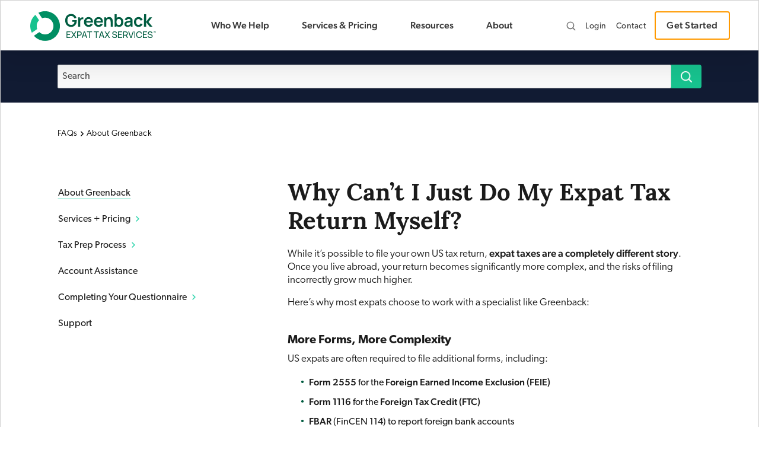

--- FILE ---
content_type: text/html; charset=UTF-8
request_url: https://www.greenbacktaxservices.com/faq/why-should-i-hire-help-for-my-expat-tax-return/
body_size: 62623
content:

<!doctype html>
<html lang="en-US">

<head> <script>
var gform;gform||(document.addEventListener("gform_main_scripts_loaded",function(){gform.scriptsLoaded=!0}),document.addEventListener("gform/theme/scripts_loaded",function(){gform.themeScriptsLoaded=!0}),window.addEventListener("DOMContentLoaded",function(){gform.domLoaded=!0}),gform={domLoaded:!1,scriptsLoaded:!1,themeScriptsLoaded:!1,isFormEditor:()=>"function"==typeof InitializeEditor,callIfLoaded:function(o){return!(!gform.domLoaded||!gform.scriptsLoaded||!gform.themeScriptsLoaded&&!gform.isFormEditor()||(gform.isFormEditor()&&console.warn("The use of gform.initializeOnLoaded() is deprecated in the form editor context and will be removed in Gravity Forms 3.1."),o(),0))},initializeOnLoaded:function(o){gform.callIfLoaded(o)||(document.addEventListener("gform_main_scripts_loaded",()=>{gform.scriptsLoaded=!0,gform.callIfLoaded(o)}),document.addEventListener("gform/theme/scripts_loaded",()=>{gform.themeScriptsLoaded=!0,gform.callIfLoaded(o)}),window.addEventListener("DOMContentLoaded",()=>{gform.domLoaded=!0,gform.callIfLoaded(o)}))},hooks:{action:{},filter:{}},addAction:function(o,r,e,t){gform.addHook("action",o,r,e,t)},addFilter:function(o,r,e,t){gform.addHook("filter",o,r,e,t)},doAction:function(o){gform.doHook("action",o,arguments)},applyFilters:function(o){return gform.doHook("filter",o,arguments)},removeAction:function(o,r){gform.removeHook("action",o,r)},removeFilter:function(o,r,e){gform.removeHook("filter",o,r,e)},addHook:function(o,r,e,t,n){null==gform.hooks[o][r]&&(gform.hooks[o][r]=[]);var d=gform.hooks[o][r];null==n&&(n=r+"_"+d.length),gform.hooks[o][r].push({tag:n,callable:e,priority:t=null==t?10:t})},doHook:function(r,o,e){var t;if(e=Array.prototype.slice.call(e,1),null!=gform.hooks[r][o]&&((o=gform.hooks[r][o]).sort(function(o,r){return o.priority-r.priority}),o.forEach(function(o){"function"!=typeof(t=o.callable)&&(t=window[t]),"action"==r?t.apply(null,e):e[0]=t.apply(null,e)})),"filter"==r)return e[0]},removeHook:function(o,r,t,n){var e;null!=gform.hooks[o][r]&&(e=(e=gform.hooks[o][r]).filter(function(o,r,e){return!!(null!=n&&n!=o.tag||null!=t&&t!=o.priority)}),gform.hooks[o][r]=e)}});
</script>
<meta charset="UTF-8"><script>if(navigator.userAgent.match(/MSIE|Internet Explorer/i)||navigator.userAgent.match(/Trident\/7\..*?rv:11/i)){var href=document.location.href;if(!href.match(/[?&]nowprocket/)){if(href.indexOf("?")==-1){if(href.indexOf("#")==-1){document.location.href=href+"?nowprocket=1"}else{document.location.href=href.replace("#","?nowprocket=1#")}}else{if(href.indexOf("#")==-1){document.location.href=href+"&nowprocket=1"}else{document.location.href=href.replace("#","&nowprocket=1#")}}}}</script><script>(()=>{class RocketLazyLoadScripts{constructor(){this.v="2.0.4",this.userEvents=["keydown","keyup","mousedown","mouseup","mousemove","mouseover","mouseout","touchmove","touchstart","touchend","touchcancel","wheel","click","dblclick","input"],this.attributeEvents=["onblur","onclick","oncontextmenu","ondblclick","onfocus","onmousedown","onmouseenter","onmouseleave","onmousemove","onmouseout","onmouseover","onmouseup","onmousewheel","onscroll","onsubmit"]}async t(){this.i(),this.o(),/iP(ad|hone)/.test(navigator.userAgent)&&this.h(),this.u(),this.l(this),this.m(),this.k(this),this.p(this),this._(),await Promise.all([this.R(),this.L()]),this.lastBreath=Date.now(),this.S(this),this.P(),this.D(),this.O(),this.M(),await this.C(this.delayedScripts.normal),await this.C(this.delayedScripts.defer),await this.C(this.delayedScripts.async),await this.T(),await this.F(),await this.j(),await this.A(),window.dispatchEvent(new Event("rocket-allScriptsLoaded")),this.everythingLoaded=!0,this.lastTouchEnd&&await new Promise(t=>setTimeout(t,500-Date.now()+this.lastTouchEnd)),this.I(),this.H(),this.U(),this.W()}i(){this.CSPIssue=sessionStorage.getItem("rocketCSPIssue"),document.addEventListener("securitypolicyviolation",t=>{this.CSPIssue||"script-src-elem"!==t.violatedDirective||"data"!==t.blockedURI||(this.CSPIssue=!0,sessionStorage.setItem("rocketCSPIssue",!0))},{isRocket:!0})}o(){window.addEventListener("pageshow",t=>{this.persisted=t.persisted,this.realWindowLoadedFired=!0},{isRocket:!0}),window.addEventListener("pagehide",()=>{this.onFirstUserAction=null},{isRocket:!0})}h(){let t;function e(e){t=e}window.addEventListener("touchstart",e,{isRocket:!0}),window.addEventListener("touchend",function i(o){o.changedTouches[0]&&t.changedTouches[0]&&Math.abs(o.changedTouches[0].pageX-t.changedTouches[0].pageX)<10&&Math.abs(o.changedTouches[0].pageY-t.changedTouches[0].pageY)<10&&o.timeStamp-t.timeStamp<200&&(window.removeEventListener("touchstart",e,{isRocket:!0}),window.removeEventListener("touchend",i,{isRocket:!0}),"INPUT"===o.target.tagName&&"text"===o.target.type||(o.target.dispatchEvent(new TouchEvent("touchend",{target:o.target,bubbles:!0})),o.target.dispatchEvent(new MouseEvent("mouseover",{target:o.target,bubbles:!0})),o.target.dispatchEvent(new PointerEvent("click",{target:o.target,bubbles:!0,cancelable:!0,detail:1,clientX:o.changedTouches[0].clientX,clientY:o.changedTouches[0].clientY})),event.preventDefault()))},{isRocket:!0})}q(t){this.userActionTriggered||("mousemove"!==t.type||this.firstMousemoveIgnored?"keyup"===t.type||"mouseover"===t.type||"mouseout"===t.type||(this.userActionTriggered=!0,this.onFirstUserAction&&this.onFirstUserAction()):this.firstMousemoveIgnored=!0),"click"===t.type&&t.preventDefault(),t.stopPropagation(),t.stopImmediatePropagation(),"touchstart"===this.lastEvent&&"touchend"===t.type&&(this.lastTouchEnd=Date.now()),"click"===t.type&&(this.lastTouchEnd=0),this.lastEvent=t.type,t.composedPath&&t.composedPath()[0].getRootNode()instanceof ShadowRoot&&(t.rocketTarget=t.composedPath()[0]),this.savedUserEvents.push(t)}u(){this.savedUserEvents=[],this.userEventHandler=this.q.bind(this),this.userEvents.forEach(t=>window.addEventListener(t,this.userEventHandler,{passive:!1,isRocket:!0})),document.addEventListener("visibilitychange",this.userEventHandler,{isRocket:!0})}U(){this.userEvents.forEach(t=>window.removeEventListener(t,this.userEventHandler,{passive:!1,isRocket:!0})),document.removeEventListener("visibilitychange",this.userEventHandler,{isRocket:!0}),this.savedUserEvents.forEach(t=>{(t.rocketTarget||t.target).dispatchEvent(new window[t.constructor.name](t.type,t))})}m(){const t="return false",e=Array.from(this.attributeEvents,t=>"data-rocket-"+t),i="["+this.attributeEvents.join("],[")+"]",o="[data-rocket-"+this.attributeEvents.join("],[data-rocket-")+"]",s=(e,i,o)=>{o&&o!==t&&(e.setAttribute("data-rocket-"+i,o),e["rocket"+i]=new Function("event",o),e.setAttribute(i,t))};new MutationObserver(t=>{for(const n of t)"attributes"===n.type&&(n.attributeName.startsWith("data-rocket-")||this.everythingLoaded?n.attributeName.startsWith("data-rocket-")&&this.everythingLoaded&&this.N(n.target,n.attributeName.substring(12)):s(n.target,n.attributeName,n.target.getAttribute(n.attributeName))),"childList"===n.type&&n.addedNodes.forEach(t=>{if(t.nodeType===Node.ELEMENT_NODE)if(this.everythingLoaded)for(const i of[t,...t.querySelectorAll(o)])for(const t of i.getAttributeNames())e.includes(t)&&this.N(i,t.substring(12));else for(const e of[t,...t.querySelectorAll(i)])for(const t of e.getAttributeNames())this.attributeEvents.includes(t)&&s(e,t,e.getAttribute(t))})}).observe(document,{subtree:!0,childList:!0,attributeFilter:[...this.attributeEvents,...e]})}I(){this.attributeEvents.forEach(t=>{document.querySelectorAll("[data-rocket-"+t+"]").forEach(e=>{this.N(e,t)})})}N(t,e){const i=t.getAttribute("data-rocket-"+e);i&&(t.setAttribute(e,i),t.removeAttribute("data-rocket-"+e))}k(t){Object.defineProperty(HTMLElement.prototype,"onclick",{get(){return this.rocketonclick||null},set(e){this.rocketonclick=e,this.setAttribute(t.everythingLoaded?"onclick":"data-rocket-onclick","this.rocketonclick(event)")}})}S(t){function e(e,i){let o=e[i];e[i]=null,Object.defineProperty(e,i,{get:()=>o,set(s){t.everythingLoaded?o=s:e["rocket"+i]=o=s}})}e(document,"onreadystatechange"),e(window,"onload"),e(window,"onpageshow");try{Object.defineProperty(document,"readyState",{get:()=>t.rocketReadyState,set(e){t.rocketReadyState=e},configurable:!0}),document.readyState="loading"}catch(t){console.log("WPRocket DJE readyState conflict, bypassing")}}l(t){this.originalAddEventListener=EventTarget.prototype.addEventListener,this.originalRemoveEventListener=EventTarget.prototype.removeEventListener,this.savedEventListeners=[],EventTarget.prototype.addEventListener=function(e,i,o){o&&o.isRocket||!t.B(e,this)&&!t.userEvents.includes(e)||t.B(e,this)&&!t.userActionTriggered||e.startsWith("rocket-")||t.everythingLoaded?t.originalAddEventListener.call(this,e,i,o):(t.savedEventListeners.push({target:this,remove:!1,type:e,func:i,options:o}),"mouseenter"!==e&&"mouseleave"!==e||t.originalAddEventListener.call(this,e,t.savedUserEvents.push,o))},EventTarget.prototype.removeEventListener=function(e,i,o){o&&o.isRocket||!t.B(e,this)&&!t.userEvents.includes(e)||t.B(e,this)&&!t.userActionTriggered||e.startsWith("rocket-")||t.everythingLoaded?t.originalRemoveEventListener.call(this,e,i,o):t.savedEventListeners.push({target:this,remove:!0,type:e,func:i,options:o})}}J(t,e){this.savedEventListeners=this.savedEventListeners.filter(i=>{let o=i.type,s=i.target||window;return e!==o||t!==s||(this.B(o,s)&&(i.type="rocket-"+o),this.$(i),!1)})}H(){EventTarget.prototype.addEventListener=this.originalAddEventListener,EventTarget.prototype.removeEventListener=this.originalRemoveEventListener,this.savedEventListeners.forEach(t=>this.$(t))}$(t){t.remove?this.originalRemoveEventListener.call(t.target,t.type,t.func,t.options):this.originalAddEventListener.call(t.target,t.type,t.func,t.options)}p(t){let e;function i(e){return t.everythingLoaded?e:e.split(" ").map(t=>"load"===t||t.startsWith("load.")?"rocket-jquery-load":t).join(" ")}function o(o){function s(e){const s=o.fn[e];o.fn[e]=o.fn.init.prototype[e]=function(){return this[0]===window&&t.userActionTriggered&&("string"==typeof arguments[0]||arguments[0]instanceof String?arguments[0]=i(arguments[0]):"object"==typeof arguments[0]&&Object.keys(arguments[0]).forEach(t=>{const e=arguments[0][t];delete arguments[0][t],arguments[0][i(t)]=e})),s.apply(this,arguments),this}}if(o&&o.fn&&!t.allJQueries.includes(o)){const e={DOMContentLoaded:[],"rocket-DOMContentLoaded":[]};for(const t in e)document.addEventListener(t,()=>{e[t].forEach(t=>t())},{isRocket:!0});o.fn.ready=o.fn.init.prototype.ready=function(i){function s(){parseInt(o.fn.jquery)>2?setTimeout(()=>i.bind(document)(o)):i.bind(document)(o)}return"function"==typeof i&&(t.realDomReadyFired?!t.userActionTriggered||t.fauxDomReadyFired?s():e["rocket-DOMContentLoaded"].push(s):e.DOMContentLoaded.push(s)),o([])},s("on"),s("one"),s("off"),t.allJQueries.push(o)}e=o}t.allJQueries=[],o(window.jQuery),Object.defineProperty(window,"jQuery",{get:()=>e,set(t){o(t)}})}P(){const t=new Map;document.write=document.writeln=function(e){const i=document.currentScript,o=document.createRange(),s=i.parentElement;let n=t.get(i);void 0===n&&(n=i.nextSibling,t.set(i,n));const c=document.createDocumentFragment();o.setStart(c,0),c.appendChild(o.createContextualFragment(e)),s.insertBefore(c,n)}}async R(){return new Promise(t=>{this.userActionTriggered?t():this.onFirstUserAction=t})}async L(){return new Promise(t=>{document.addEventListener("DOMContentLoaded",()=>{this.realDomReadyFired=!0,t()},{isRocket:!0})})}async j(){return this.realWindowLoadedFired?Promise.resolve():new Promise(t=>{window.addEventListener("load",t,{isRocket:!0})})}M(){this.pendingScripts=[];this.scriptsMutationObserver=new MutationObserver(t=>{for(const e of t)e.addedNodes.forEach(t=>{"SCRIPT"!==t.tagName||t.noModule||t.isWPRocket||this.pendingScripts.push({script:t,promise:new Promise(e=>{const i=()=>{const i=this.pendingScripts.findIndex(e=>e.script===t);i>=0&&this.pendingScripts.splice(i,1),e()};t.addEventListener("load",i,{isRocket:!0}),t.addEventListener("error",i,{isRocket:!0}),setTimeout(i,1e3)})})})}),this.scriptsMutationObserver.observe(document,{childList:!0,subtree:!0})}async F(){await this.X(),this.pendingScripts.length?(await this.pendingScripts[0].promise,await this.F()):this.scriptsMutationObserver.disconnect()}D(){this.delayedScripts={normal:[],async:[],defer:[]},document.querySelectorAll("script[type$=rocketlazyloadscript]").forEach(t=>{t.hasAttribute("data-rocket-src")?t.hasAttribute("async")&&!1!==t.async?this.delayedScripts.async.push(t):t.hasAttribute("defer")&&!1!==t.defer||"module"===t.getAttribute("data-rocket-type")?this.delayedScripts.defer.push(t):this.delayedScripts.normal.push(t):this.delayedScripts.normal.push(t)})}async _(){await this.L();let t=[];document.querySelectorAll("script[type$=rocketlazyloadscript][data-rocket-src]").forEach(e=>{let i=e.getAttribute("data-rocket-src");if(i&&!i.startsWith("data:")){i.startsWith("//")&&(i=location.protocol+i);try{const o=new URL(i).origin;o!==location.origin&&t.push({src:o,crossOrigin:e.crossOrigin||"module"===e.getAttribute("data-rocket-type")})}catch(t){}}}),t=[...new Map(t.map(t=>[JSON.stringify(t),t])).values()],this.Y(t,"preconnect")}async G(t){if(await this.K(),!0!==t.noModule||!("noModule"in HTMLScriptElement.prototype))return new Promise(e=>{let i;function o(){(i||t).setAttribute("data-rocket-status","executed"),e()}try{if(navigator.userAgent.includes("Firefox/")||""===navigator.vendor||this.CSPIssue)i=document.createElement("script"),[...t.attributes].forEach(t=>{let e=t.nodeName;"type"!==e&&("data-rocket-type"===e&&(e="type"),"data-rocket-src"===e&&(e="src"),i.setAttribute(e,t.nodeValue))}),t.text&&(i.text=t.text),t.nonce&&(i.nonce=t.nonce),i.hasAttribute("src")?(i.addEventListener("load",o,{isRocket:!0}),i.addEventListener("error",()=>{i.setAttribute("data-rocket-status","failed-network"),e()},{isRocket:!0}),setTimeout(()=>{i.isConnected||e()},1)):(i.text=t.text,o()),i.isWPRocket=!0,t.parentNode.replaceChild(i,t);else{const i=t.getAttribute("data-rocket-type"),s=t.getAttribute("data-rocket-src");i?(t.type=i,t.removeAttribute("data-rocket-type")):t.removeAttribute("type"),t.addEventListener("load",o,{isRocket:!0}),t.addEventListener("error",i=>{this.CSPIssue&&i.target.src.startsWith("data:")?(console.log("WPRocket: CSP fallback activated"),t.removeAttribute("src"),this.G(t).then(e)):(t.setAttribute("data-rocket-status","failed-network"),e())},{isRocket:!0}),s?(t.fetchPriority="high",t.removeAttribute("data-rocket-src"),t.src=s):t.src="data:text/javascript;base64,"+window.btoa(unescape(encodeURIComponent(t.text)))}}catch(i){t.setAttribute("data-rocket-status","failed-transform"),e()}});t.setAttribute("data-rocket-status","skipped")}async C(t){const e=t.shift();return e?(e.isConnected&&await this.G(e),this.C(t)):Promise.resolve()}O(){this.Y([...this.delayedScripts.normal,...this.delayedScripts.defer,...this.delayedScripts.async],"preload")}Y(t,e){this.trash=this.trash||[];let i=!0;var o=document.createDocumentFragment();t.forEach(t=>{const s=t.getAttribute&&t.getAttribute("data-rocket-src")||t.src;if(s&&!s.startsWith("data:")){const n=document.createElement("link");n.href=s,n.rel=e,"preconnect"!==e&&(n.as="script",n.fetchPriority=i?"high":"low"),t.getAttribute&&"module"===t.getAttribute("data-rocket-type")&&(n.crossOrigin=!0),t.crossOrigin&&(n.crossOrigin=t.crossOrigin),t.integrity&&(n.integrity=t.integrity),t.nonce&&(n.nonce=t.nonce),o.appendChild(n),this.trash.push(n),i=!1}}),document.head.appendChild(o)}W(){this.trash.forEach(t=>t.remove())}async T(){try{document.readyState="interactive"}catch(t){}this.fauxDomReadyFired=!0;try{await this.K(),this.J(document,"readystatechange"),document.dispatchEvent(new Event("rocket-readystatechange")),await this.K(),document.rocketonreadystatechange&&document.rocketonreadystatechange(),await this.K(),this.J(document,"DOMContentLoaded"),document.dispatchEvent(new Event("rocket-DOMContentLoaded")),await this.K(),this.J(window,"DOMContentLoaded"),window.dispatchEvent(new Event("rocket-DOMContentLoaded"))}catch(t){console.error(t)}}async A(){try{document.readyState="complete"}catch(t){}try{await this.K(),this.J(document,"readystatechange"),document.dispatchEvent(new Event("rocket-readystatechange")),await this.K(),document.rocketonreadystatechange&&document.rocketonreadystatechange(),await this.K(),this.J(window,"load"),window.dispatchEvent(new Event("rocket-load")),await this.K(),window.rocketonload&&window.rocketonload(),await this.K(),this.allJQueries.forEach(t=>t(window).trigger("rocket-jquery-load")),await this.K(),this.J(window,"pageshow");const t=new Event("rocket-pageshow");t.persisted=this.persisted,window.dispatchEvent(t),await this.K(),window.rocketonpageshow&&window.rocketonpageshow({persisted:this.persisted})}catch(t){console.error(t)}}async K(){Date.now()-this.lastBreath>45&&(await this.X(),this.lastBreath=Date.now())}async X(){return document.hidden?new Promise(t=>setTimeout(t)):new Promise(t=>requestAnimationFrame(t))}B(t,e){return e===document&&"readystatechange"===t||(e===document&&"DOMContentLoaded"===t||(e===window&&"DOMContentLoaded"===t||(e===window&&"load"===t||e===window&&"pageshow"===t)))}static run(){(new RocketLazyLoadScripts).t()}}RocketLazyLoadScripts.run()})();</script>

	<script type="rocketlazyloadscript" id="datalayer-loader-smg">
		
		dataLayer = window.dataLayer || [];

		function gtag() {
			dataLayer.push(arguments);
		}

		gtag("consent", "default", {
			ad_storage: "denied",
			ad_user_data: "denied", 
			ad_personalization: "denied",
			analytics_storage: "denied",
			functionality_storage: "denied",
			personalization_storage: "denied",
			security_storage: "granted",
			wait_for_update: 2000,
		});

		gtag("set", "ads_data_redaction", true);
		gtag("set", "url_passthrough", true);

		dataLayer.push({
			'event':'page.load',
			"contentType": '',
			"length": '',
		});
		
	</script>

	<!-- Google Tag Manager -->
	<script type="rocketlazyloadscript" id="load-gtm">
			(function(w,d,s,l,i){w[l]=w[l]||[];w[l].push({'gtm.start':
			new Date().getTime(),event:'gtm.js'});var f=d.getElementsByTagName(s)[0],
			j=d.createElement(s),dl=l!='dataLayer'?'&l='+l:'';j.async=true;j.src=
			'https://www.googletagmanager.com/gtm.js?id='+i+dl;f.parentNode.insertBefore(j,f);
			})(window,document,'script','dataLayer','GTM-KCN2Q9X');
	</script>

	<script type="rocketlazyloadscript" data-minify="1" id="cookieyes" data-rocket-type="text/javascript" data-rocket-src="https://www.greenbacktaxservices.com/wp-content/cache/min/1/client_data/f67d63c9e2a66c829f86688a/script.js?ver=1768061036" data-rocket-defer defer></script>

	<script type="rocketlazyloadscript">
		document.addEventListener("cookieyes_consent_update", function(eventData) {
			const data = eventData.detail;

			// Google Consent Mode v2 update
			window.dataLayer = window.dataLayer || [];
			function gtag(){ dataLayer.push(arguments); }

			const accepted = new Set(data.accepted || []);
			const hasAnalytics = accepted.has("analytics");
			const hasAds       = accepted.has("advertisement");
			const hasFunc      = accepted.has("functional");

			gtag("consent", "update", {
				analytics_storage: hasAnalytics ? "granted" : "denied",
				ad_storage: hasAds ? "granted" : "denied",
				ad_user_data: hasAds ? "granted" : "denied",
				ad_personalization: hasAds ? "granted" : "denied",
				functionality_storage: hasFunc ? "granted" : "denied",
				personalization_storage: hasFunc ? "granted" : "denied"
			});
			

			if (data.accepted.includes('functional')) {

				if (!window._hsq) window._hsq = [];

				// Verifica si ya está cargado
				if (!document.getElementById('hs-analytics')) {

					const script = document.createElement('script');
					script.src = 'https://js.hs-scripts.com/559948.js'; // Tu portal ID
					script.id = 'hs-analytics';
					script.async = true;

					script.onload = function() {
						
						// Esperar a que el script cree la cookie
						let attempts = 0;
						const maxAttempts = 10; // Máximo 10 intentos (3 segundos)
						let trackPageViewSent = false; // Evitar múltiples llamadas
						
						const interval = setInterval(() => {
							const utk = document.cookie.match(/hubspotutk=([^;]+)/);
							if (utk) {
								clearInterval(interval);
							} else {
								attempts++;
								
								// Solo enviar trackPageView una vez al inicio para forzar la creación de la cookie
								if (!trackPageViewSent && window._hsq && typeof window._hsq.push === 'function') {
									window._hsq.push(["trackPageView"]);
									trackPageViewSent = true;
								}
								
								// Limitar intentos para evitar ejecución infinita
								if (attempts >= maxAttempts) {
									clearInterval(interval);
								}
							}
						}, 300);
					};

					script.onerror = function() {
						console.error("Failed to load HubSpot script.");
					};

					document.head.appendChild(script);
				}
			} else {
				// Cleanup if cookies revoked
				localStorage.removeItem('hubspot_loaded');
				const existing = document.getElementById('hs-analytics');
				if (existing) existing.remove();
				delete window._hsq;
				delete window.hubspot_web_interactives_running;
			}
		});
	</script>

	
	<meta name="viewport" content="width=device-width, initial-scale=1">
	<link rel="profile" href="https://gmpg.org/xfn/11">

	<meta name='robots' content='index, follow, max-image-preview:large, max-snippet:-1, max-video-preview:-1' />

	<!-- This site is optimized with the Yoast SEO Premium plugin v26.6 (Yoast SEO v26.6) - https://yoast.com/wordpress/plugins/seo/ -->
	<title>Why can&#039;t I do my tax return myself? | Greenback Expat Tax Services</title>
<link data-rocket-prefetch href="https://js.hs-banner.com" rel="dns-prefetch">
<link data-rocket-prefetch href="https://js.hsadspixel.net" rel="dns-prefetch">
<link data-rocket-prefetch href="https://www.googletagmanager.com" rel="dns-prefetch">
<link data-rocket-prefetch href="https://cdn-cookieyes.com" rel="dns-prefetch">
<link data-rocket-prefetch href="https://use.typekit.net" rel="dns-prefetch">
<link data-rocket-prefetch href="https://snippet.greenbacktaxservices.com" rel="dns-prefetch">
<link data-rocket-prefetch href="https://static.widget.trengo.eu" rel="dns-prefetch">
<link data-rocket-prefetch href="https://js.hs-scripts.com" rel="dns-prefetch">
<link data-rocket-prefetch href="https://cdn.jsdelivr.net" rel="dns-prefetch">
<link data-rocket-prefetch href="https://cdnjs.cloudflare.com" rel="dns-prefetch">
<style id="wpr-usedcss">img:is([sizes=auto i],[sizes^="auto," i]){contain-intrinsic-size:3000px 1500px}:root{--wp-block-synced-color:#7a00df;--wp-block-synced-color--rgb:122,0,223;--wp-bound-block-color:var(--wp-block-synced-color);--wp-editor-canvas-background:#ddd;--wp-admin-theme-color:#007cba;--wp-admin-theme-color--rgb:0,124,186;--wp-admin-theme-color-darker-10:#006ba1;--wp-admin-theme-color-darker-10--rgb:0,107,160.5;--wp-admin-theme-color-darker-20:#005a87;--wp-admin-theme-color-darker-20--rgb:0,90,135;--wp-admin-border-width-focus:2px}@media (min-resolution:192dpi){:root{--wp-admin-border-width-focus:1.5px}}:root{--wp--preset--font-size--normal:16px;--wp--preset--font-size--huge:42px}.screen-reader-text{border:0;clip-path:inset(50%);height:1px;margin:-1px;overflow:hidden;padding:0;position:absolute;width:1px;word-wrap:normal!important}.screen-reader-text:focus{background-color:#ddd;clip-path:none;color:#444;display:block;font-size:1em;height:auto;left:5px;line-height:normal;padding:15px 23px 14px;text-decoration:none;top:5px;width:auto;z-index:100000}html :where(.has-border-color){border-style:solid}html :where([style*=border-top-color]){border-top-style:solid}html :where([style*=border-right-color]){border-right-style:solid}html :where([style*=border-bottom-color]){border-bottom-style:solid}html :where([style*=border-left-color]){border-left-style:solid}html :where([style*=border-width]){border-style:solid}html :where([style*=border-top-width]){border-top-style:solid}html :where([style*=border-right-width]){border-right-style:solid}html :where([style*=border-bottom-width]){border-bottom-style:solid}html :where([style*=border-left-width]){border-left-style:solid}html :where(img[class*=wp-image-]){height:auto;max-width:100%}:where(figure){margin:0 0 1em}html :where(.is-position-sticky){--wp-admin--admin-bar--position-offset:var(--wp-admin--admin-bar--height,0px)}@media screen and (max-width:600px){html :where(.is-position-sticky){--wp-admin--admin-bar--position-offset:0px}}:root{--wp--preset--aspect-ratio--square:1;--wp--preset--aspect-ratio--4-3:4/3;--wp--preset--aspect-ratio--3-4:3/4;--wp--preset--aspect-ratio--3-2:3/2;--wp--preset--aspect-ratio--2-3:2/3;--wp--preset--aspect-ratio--16-9:16/9;--wp--preset--aspect-ratio--9-16:9/16;--wp--preset--color--black:#000000;--wp--preset--color--cyan-bluish-gray:#abb8c3;--wp--preset--color--white:#ffffff;--wp--preset--color--pale-pink:#f78da7;--wp--preset--color--vivid-red:#cf2e2e;--wp--preset--color--luminous-vivid-orange:#ff6900;--wp--preset--color--luminous-vivid-amber:#fcb900;--wp--preset--color--light-green-cyan:#7bdcb5;--wp--preset--color--vivid-green-cyan:#00d084;--wp--preset--color--pale-cyan-blue:#8ed1fc;--wp--preset--color--vivid-cyan-blue:#0693e3;--wp--preset--color--vivid-purple:#9b51e0;--wp--preset--gradient--vivid-cyan-blue-to-vivid-purple:linear-gradient(135deg,rgb(6, 147, 227) 0%,rgb(155, 81, 224) 100%);--wp--preset--gradient--light-green-cyan-to-vivid-green-cyan:linear-gradient(135deg,rgb(122, 220, 180) 0%,rgb(0, 208, 130) 100%);--wp--preset--gradient--luminous-vivid-amber-to-luminous-vivid-orange:linear-gradient(135deg,rgb(252, 185, 0) 0%,rgb(255, 105, 0) 100%);--wp--preset--gradient--luminous-vivid-orange-to-vivid-red:linear-gradient(135deg,rgb(255, 105, 0) 0%,rgb(207, 46, 46) 100%);--wp--preset--gradient--very-light-gray-to-cyan-bluish-gray:linear-gradient(135deg,rgb(238, 238, 238) 0%,rgb(169, 184, 195) 100%);--wp--preset--gradient--cool-to-warm-spectrum:linear-gradient(135deg,rgb(74, 234, 220) 0%,rgb(151, 120, 209) 20%,rgb(207, 42, 186) 40%,rgb(238, 44, 130) 60%,rgb(251, 105, 98) 80%,rgb(254, 248, 76) 100%);--wp--preset--gradient--blush-light-purple:linear-gradient(135deg,rgb(255, 206, 236) 0%,rgb(152, 150, 240) 100%);--wp--preset--gradient--blush-bordeaux:linear-gradient(135deg,rgb(254, 205, 165) 0%,rgb(254, 45, 45) 50%,rgb(107, 0, 62) 100%);--wp--preset--gradient--luminous-dusk:linear-gradient(135deg,rgb(255, 203, 112) 0%,rgb(199, 81, 192) 50%,rgb(65, 88, 208) 100%);--wp--preset--gradient--pale-ocean:linear-gradient(135deg,rgb(255, 245, 203) 0%,rgb(182, 227, 212) 50%,rgb(51, 167, 181) 100%);--wp--preset--gradient--electric-grass:linear-gradient(135deg,rgb(202, 248, 128) 0%,rgb(113, 206, 126) 100%);--wp--preset--gradient--midnight:linear-gradient(135deg,rgb(2, 3, 129) 0%,rgb(40, 116, 252) 100%);--wp--preset--font-size--small:13px;--wp--preset--font-size--medium:20px;--wp--preset--font-size--large:36px;--wp--preset--font-size--x-large:42px;--wp--preset--spacing--20:0.44rem;--wp--preset--spacing--30:0.67rem;--wp--preset--spacing--40:1rem;--wp--preset--spacing--50:1.5rem;--wp--preset--spacing--60:2.25rem;--wp--preset--spacing--70:3.38rem;--wp--preset--spacing--80:5.06rem;--wp--preset--shadow--natural:6px 6px 9px rgba(0, 0, 0, .2);--wp--preset--shadow--deep:12px 12px 50px rgba(0, 0, 0, .4);--wp--preset--shadow--sharp:6px 6px 0px rgba(0, 0, 0, .2);--wp--preset--shadow--outlined:6px 6px 0px -3px rgb(255, 255, 255),6px 6px rgb(0, 0, 0);--wp--preset--shadow--crisp:6px 6px 0px rgb(0, 0, 0)}:where(.is-layout-flex){gap:.5em}:where(.is-layout-grid){gap:.5em}:where(.wp-block-columns.is-layout-flex){gap:2em}:where(.wp-block-columns.is-layout-grid){gap:2em}:where(.wp-block-post-template.is-layout-flex){gap:1.25em}:where(.wp-block-post-template.is-layout-grid){gap:1.25em}:root{--bs-blue:#0d6efd;--bs-indigo:#6610f2;--bs-purple:#6f42c1;--bs-pink:#d63384;--bs-red:#dc3545;--bs-orange:#fd7e14;--bs-yellow:#ffc107;--bs-green:#198754;--bs-teal:#20c997;--bs-cyan:#0dcaf0;--bs-black:#000;--bs-white:#fff;--bs-gray:#6c757d;--bs-gray-dark:#343a40;--bs-gray-100:#f8f9fa;--bs-gray-200:#e9ecef;--bs-gray-300:#dee2e6;--bs-gray-400:#ced4da;--bs-gray-500:#adb5bd;--bs-gray-600:#6c757d;--bs-gray-700:#495057;--bs-gray-800:#343a40;--bs-gray-900:#212529;--bs-primary:#29d5ad;--bs-secondary:#3a3a3a;--bs-success:#198754;--bs-info:#0dcaf0;--bs-warning:#ffc107;--bs-danger:#dc3545;--bs-light:#f8f9fa;--bs-dark:#212529;--bs-primary-rgb:41,213,173;--bs-secondary-rgb:58,58,58;--bs-success-rgb:25,135,84;--bs-info-rgb:13,202,240;--bs-warning-rgb:255,193,7;--bs-danger-rgb:220,53,69;--bs-light-rgb:248,249,250;--bs-dark-rgb:33,37,41;--bs-white-rgb:255,255,255;--bs-black-rgb:0,0,0;--bs-body-color-rgb:33,37,41;--bs-body-bg-rgb:255,255,255;--bs-font-sans-serif:system-ui,-apple-system,"Segoe UI",Roboto,"Helvetica Neue","Noto Sans","Liberation Sans",Arial,sans-serif,"Apple Color Emoji","Segoe UI Emoji","Segoe UI Symbol","Noto Color Emoji";--bs-font-monospace:SFMono-Regular,Menlo,Monaco,Consolas,"Liberation Mono","Courier New",monospace;--bs-gradient:linear-gradient(180deg,hsla(0,0%,100%,.15),hsla(0,0%,100%,0));--bs-body-font-family:var(--bs-font-sans-serif);--bs-body-font-size:1rem;--bs-body-font-weight:400;--bs-body-line-height:1.5;--bs-body-color:#212529;--bs-body-bg:#fff;--bs-border-color:#dee2e6;border:1px solid rgba(0,0,0,.175);--bs-border-radius:0.375rem;--bs-border-radius-sm:0.25rem;--bs-border-radius-lg:0.5rem;--bs-border-radius-xl:1rem;--bs-border-radius-2xl:2rem;--bs-border-radius-pill:50rem;--bs-link-color:#3a3a3a;--bs-link-hover-color:#3a3a3a;--bs-code-color:#d63384;--bs-highlight-bg:#fff3cd}*,:after,:before{box-sizing:border-box}@media (prefers-reduced-motion:no-preference){:root{scroll-behavior:smooth}}body{margin:0;font-family:var(--bs-body-font-family);font-size:var(--bs-body-font-size);font-weight:var(--bs-body-font-weight);line-height:var(--bs-body-line-height);color:var(--bs-body-color);text-align:var(--bs-body-text-align);background-color:var(--bs-body-bg);-webkit-text-size-adjust:100%;-webkit-tap-highlight-color:transparent}.h2,h1,h2,h3{margin-top:0;margin-bottom:0;font-weight:500;line-height:1.2}h1{font-size:calc(1.375rem + 1.5vw)}@media (min-width:1200px){h1{font-size:2.5rem}}.h2,h2{font-size:calc(1.325rem + .9vw)}@media (min-width:1200px){.h2,h2{font-size:2rem}}h3{font-size:calc(1.3rem + .6vw)}@media (min-width:1200px){h3{font-size:1.75rem}}p{margin-top:0;margin-bottom:1rem}address{margin-bottom:1rem;font-style:normal;line-height:inherit}ul{padding-left:2rem}ul{margin-top:0;margin-bottom:1rem}ul ul{margin-bottom:0}strong{font-weight:bolder}a{color:var(--bs-link-color);text-decoration:none}a:hover{color:var(--bs-link-hover-color)}a:not([href]):not([class]),a:not([href]):not([class]):hover{color:inherit;text-decoration:none}code{font-family:var(--bs-font-monospace);font-size:1em}code{font-size:.875em;color:var(--bs-code-color);word-wrap:break-word}a>code{color:inherit}img,svg{vertical-align:middle}table{caption-side:bottom;border-collapse:collapse}caption{padding-top:.5rem;padding-bottom:.5rem;color:#6c757d;text-align:left}th{text-align:inherit;text-align:-webkit-match-parent}tbody,td,th,tr{border-color:inherit;border-style:solid;border-width:0}label{display:inline-block}button{border-radius:0}button:focus:not(:focus-visible){outline:0}button,input,optgroup,select,textarea{margin:0;font-family:inherit;font-size:inherit;line-height:inherit}button,select{text-transform:none}[role=button]{cursor:pointer}select{word-wrap:normal}select:disabled{opacity:1}[list]:not([type=date]):not([type=datetime-local]):not([type=month]):not([type=week]):not([type=time])::-webkit-calendar-picker-indicator{display:none!important}[type=button],[type=reset],[type=submit],button{-webkit-appearance:button}[type=button]:not(:disabled),[type=reset]:not(:disabled),[type=submit]:not(:disabled),button:not(:disabled){cursor:pointer}::-moz-focus-inner{padding:0;border-style:none}textarea{resize:vertical}fieldset{min-width:0;padding:0;margin:0;border:0}legend{float:left;width:100%;padding:0;margin-bottom:.5rem;font-size:calc(1.275rem + .3vw);line-height:inherit}@media (min-width:1200px){legend{font-size:1.5rem}}legend+*{clear:left}::-webkit-datetime-edit-day-field,::-webkit-datetime-edit-fields-wrapper,::-webkit-datetime-edit-hour-field,::-webkit-datetime-edit-minute,::-webkit-datetime-edit-month-field,::-webkit-datetime-edit-text,::-webkit-datetime-edit-year-field{padding:0}::-webkit-inner-spin-button{height:auto}[type=search]{outline-offset:-2px;-webkit-appearance:textfield}::-webkit-search-decoration{-webkit-appearance:none}::-webkit-color-swatch-wrapper{padding:0}::file-selector-button{font:inherit;-webkit-appearance:button}iframe{border:0}summary{display:list-item;cursor:pointer}progress{vertical-align:baseline}[hidden]{display:none!important}.container,.container-fluid{--bs-gutter-x:1.5rem;--bs-gutter-y:0;width:100%;padding-right:calc(var(--bs-gutter-x) * .5);padding-left:calc(var(--bs-gutter-x) * .5);margin-right:auto;margin-left:auto}@media (min-width:640px){.container{max-width:540px}}@media (min-width:768px){.container{max-width:720px}}@media (min-width:1024px){.container{max-width:960px}}@media (min-width:1280px){.container{max-width:1240px}}@media (min-width:1440px){.container{max-width:1320px}}.row{--bs-gutter-x:1.5rem;--bs-gutter-y:0;display:flex;flex-wrap:wrap;margin-top:calc(-1 * var(--bs-gutter-y));margin-right:calc(-.5 * var(--bs-gutter-x));margin-left:calc(-.5 * var(--bs-gutter-x))}.row>*{box-sizing:border-box;flex-shrink:0;width:100%;max-width:100%;padding-right:calc(var(--bs-gutter-x) * .5);padding-left:calc(var(--bs-gutter-x) * .5);margin-top:var(--bs-gutter-y)}@media (min-width:768px){.col-md-6{flex:0 0 auto;width:50%}}.btn,.gform_wrapper .gform_button,.gform_wrapper .gform_next_button,.gform_wrapper .gform_previous_button{--bs-btn-padding-x:0.75rem;--bs-btn-padding-y:0.375rem;--bs-btn-font-size:1rem;--bs-btn-font-weight:400;--bs-btn-line-height:1.5;--bs-btn-color:#212529;--bs-btn-bg:transparent;--bs-btn-border-width:1px;--bs-btn-border-color:transparent;--bs-btn-border-radius:0.375rem;--bs-btn-hover-border-color:transparent;--bs-btn-box-shadow:inset 0 1px 0 hsla(0,0%,100%,.15),0 1px 1px rgba(0, 0, 0, .075);--bs-btn-disabled-opacity:0.65;--bs-btn-focus-box-shadow:0 0 0 0.25rem rgba(var(--bs-btn-focus-shadow-rgb),.5);display:inline-block;padding:var(--bs-btn-padding-y) var(--bs-btn-padding-x);font-family:var(--bs-btn-font-family);font-size:var(--bs-btn-font-size);font-weight:var(--bs-btn-font-weight);line-height:var(--bs-btn-line-height);color:var(--bs-btn-color);text-align:center;vertical-align:middle;cursor:pointer;-webkit-user-select:none;-moz-user-select:none;user-select:none;border:var(--bs-btn-border-width) solid var(--bs-btn-border-color);border-radius:var(--bs-btn-border-radius);background-color:var(--bs-btn-bg);transition:color .15s ease-in-out,background-color .15s ease-in-out,border-color .15s ease-in-out,box-shadow .15s ease-in-out}@media (prefers-reduced-motion:reduce){.btn,.gform_wrapper .gform_button,.gform_wrapper .gform_next_button,.gform_wrapper .gform_previous_button{transition:none}}.btn:hover,.gform_wrapper .gform_button:hover,.gform_wrapper .gform_next_button:hover,.gform_wrapper .gform_previous_button:hover{color:var(--bs-btn-hover-color);background-color:var(--bs-btn-hover-bg);border-color:var(--bs-btn-hover-border-color)}.btn:focus-visible,.gform_wrapper .gform_button:focus-visible,.gform_wrapper .gform_next_button:focus-visible,.gform_wrapper .gform_previous_button:focus-visible{color:var(--bs-btn-hover-color);background-color:var(--bs-btn-hover-bg);border-color:var(--bs-btn-hover-border-color);outline:0;box-shadow:var(--bs-btn-focus-box-shadow)}.btn.active,.btn.show,.btn:first-child:active,.gform_wrapper .active.gform_button,.gform_wrapper .active.gform_next_button,.gform_wrapper .active.gform_previous_button,.gform_wrapper .gform_button:first-child:active,.gform_wrapper .gform_next_button:first-child:active,.gform_wrapper .gform_previous_button:first-child:active,.gform_wrapper .show.gform_button,.gform_wrapper .show.gform_next_button,.gform_wrapper .show.gform_previous_button,.gform_wrapper :not(.btn-check)+.gform_button:active,.gform_wrapper :not(.btn-check)+.gform_next_button:active,.gform_wrapper :not(.btn-check)+.gform_previous_button:active,:not(.btn-check)+.btn:active{color:var(--bs-btn-active-color);background-color:var(--bs-btn-active-bg);border-color:var(--bs-btn-active-border-color)}.btn.active:focus-visible,.btn.show:focus-visible,.btn:first-child:active:focus-visible,.gform_wrapper .active.gform_button:focus-visible,.gform_wrapper .active.gform_next_button:focus-visible,.gform_wrapper .active.gform_previous_button:focus-visible,.gform_wrapper .gform_button:first-child:active:focus-visible,.gform_wrapper .gform_next_button:first-child:active:focus-visible,.gform_wrapper .gform_previous_button:first-child:active:focus-visible,.gform_wrapper .show.gform_button:focus-visible,.gform_wrapper .show.gform_next_button:focus-visible,.gform_wrapper .show.gform_previous_button:focus-visible,.gform_wrapper :not(.btn-check)+.gform_button:active:focus-visible,.gform_wrapper :not(.btn-check)+.gform_next_button:active:focus-visible,.gform_wrapper :not(.btn-check)+.gform_previous_button:active:focus-visible,:not(.btn-check)+.btn:active:focus-visible{box-shadow:var(--bs-btn-focus-box-shadow)}.btn.disabled,.btn:disabled,.gform_wrapper .disabled.gform_button,.gform_wrapper .disabled.gform_next_button,.gform_wrapper .disabled.gform_previous_button,.gform_wrapper .gform_button:disabled,.gform_wrapper .gform_next_button:disabled,.gform_wrapper .gform_previous_button:disabled,.gform_wrapper fieldset:disabled .gform_button,.gform_wrapper fieldset:disabled .gform_next_button,.gform_wrapper fieldset:disabled .gform_previous_button,fieldset:disabled .btn,fieldset:disabled .gform_wrapper .gform_button,fieldset:disabled .gform_wrapper .gform_next_button,fieldset:disabled .gform_wrapper .gform_previous_button{color:var(--bs-btn-disabled-color);pointer-events:none;background-color:var(--bs-btn-disabled-bg);border-color:var(--bs-btn-disabled-border-color);opacity:var(--bs-btn-disabled-opacity)}.btn-link{--bs-btn-font-weight:400;--bs-btn-color:var(--bs-link-color);--bs-btn-bg:transparent;--bs-btn-border-color:transparent;--bs-btn-hover-color:var(--bs-link-hover-color);--bs-btn-hover-border-color:transparent;--bs-btn-active-color:var(--bs-link-hover-color);--bs-btn-active-border-color:transparent;--bs-btn-disabled-color:#6c757d;--bs-btn-disabled-border-color:transparent;--bs-btn-box-shadow:none;--bs-btn-focus-shadow-rgb:35,181,147;text-decoration:none}.btn-link:focus-visible{color:var(--bs-btn-color)}.btn-link:hover{color:var(--bs-btn-hover-color)}.navbar{--bs-navbar-padding-x:0;--bs-navbar-padding-y:0.5rem;--bs-navbar-color:rgba(0, 0, 0, .55);--bs-navbar-hover-color:rgba(0, 0, 0, .7);--bs-navbar-disabled-color:rgba(0, 0, 0, .3);--bs-navbar-active-color:rgba(0, 0, 0, .9);--bs-navbar-brand-padding-y:0.3125rem;--bs-navbar-brand-margin-end:1rem;--bs-navbar-brand-font-size:1.25rem;--bs-navbar-brand-color:rgba(0, 0, 0, .9);--bs-navbar-brand-hover-color:rgba(0, 0, 0, .9);--bs-navbar-nav-link-padding-x:0.5rem;--bs-navbar-toggler-padding-y:0.25rem;--bs-navbar-toggler-padding-x:0.75rem;--bs-navbar-toggler-font-size:1.25rem;--bs-navbar-toggler-icon-bg:url("data:image/svg+xml;charset=utf-8,%3Csvg xmlns='http://www.w3.org/2000/svg' viewBox='0 0 30 30'%3E%3Cpath stroke='rgba(0, 0, 0, 0.55)' stroke-linecap='round' stroke-miterlimit='10' stroke-width='2' d='M4 7h22M4 15h22M4 23h22'/%3E%3C/svg%3E");--bs-navbar-toggler-border-color:rgba(0, 0, 0, .1);--bs-navbar-toggler-border-radius:0.375rem;--bs-navbar-toggler-focus-width:0.25rem;--bs-navbar-toggler-transition:box-shadow 0.15s ease-in-out;position:relative;display:flex;flex-wrap:wrap;align-items:center;justify-content:space-between;padding:var(--bs-navbar-padding-y) var(--bs-navbar-padding-x)}.navbar>.container,.navbar>.container-fluid{display:flex;flex-wrap:inherit;align-items:center;justify-content:space-between}.navbar-brand{padding-top:var(--bs-navbar-brand-padding-y);padding-bottom:var(--bs-navbar-brand-padding-y);margin-right:var(--bs-navbar-brand-margin-end);font-size:var(--bs-navbar-brand-font-size);color:var(--bs-navbar-brand-color);white-space:nowrap}.navbar-brand:focus,.navbar-brand:hover{color:var(--bs-navbar-brand-hover-color)}.navbar-nav{--bs-nav-link-padding-x:0;--bs-nav-link-padding-y:0.5rem;--bs-nav-link-color:var(--bs-navbar-color);--bs-nav-link-hover-color:var(--bs-navbar-hover-color);--bs-nav-link-disabled-color:var(--bs-navbar-disabled-color);display:flex;flex-direction:column;padding-left:0;margin-bottom:0;list-style:none}.navbar-nav .nav-link.active,.navbar-nav .show>.nav-link{color:var(--bs-navbar-active-color)}.navbar-nav .dropdown-menu{position:static}.navbar-collapse{flex-basis:100%;flex-grow:1;align-items:center}.navbar-toggler{padding:var(--bs-navbar-toggler-padding-y) var(--bs-navbar-toggler-padding-x);font-size:var(--bs-navbar-toggler-font-size);line-height:1;color:var(--bs-navbar-color);background-color:transparent;border:var(--bs-border-width) solid var(--bs-navbar-toggler-border-color);border-radius:var(--bs-navbar-toggler-border-radius);transition:var(--bs-navbar-toggler-transition)}@media (prefers-reduced-motion:reduce){.navbar-toggler{transition:none}}.navbar-toggler:hover{text-decoration:none}.navbar-toggler:focus{text-decoration:none;outline:0;box-shadow:0 0 0 var(--bs-navbar-toggler-focus-width)}@media (min-width:1024px){.navbar-expand-lg{flex-wrap:nowrap;justify-content:flex-start}.navbar-expand-lg .navbar-nav{flex-direction:row}.navbar-expand-lg .navbar-nav .dropdown-menu{position:absolute}.navbar-expand-lg .navbar-nav .nav-link{padding-right:var(--bs-navbar-nav-link-padding-x);padding-left:var(--bs-navbar-nav-link-padding-x)}.navbar-expand-lg .navbar-collapse{display:flex!important;flex-basis:auto}.navbar-expand-lg .navbar-toggler{display:none}.navbar-expand-lg .offcanvas{position:static;z-index:auto;flex-grow:1;width:auto!important;height:auto!important;visibility:visible!important;background-color:transparent!important;border:0!important;transform:none!important;transition:none}}.d-block{display:block!important}.d-flex{display:flex!important}.d-none{display:none!important}.border{border:var(--bs-border-width) var(--bs-border-style) var(--bs-border-color)!important}.flex-wrap{flex-wrap:wrap!important}.align-items-center{align-items:center!important}.align-items-baseline{align-items:baseline!important}.mx-auto{margin-right:auto!important;margin-left:auto!important}.mt-5{margin-top:2rem!important}.mt-8{margin-top:5rem!important}.mt-auto{margin-top:auto!important}.mb-5{margin-bottom:2rem!important}.px-0{padding-right:0!important;padding-left:0!important}.py-4{padding-top:1.5rem!important;padding-bottom:1.5rem!important}.pt-5h{padding-top:2.5rem!important}.pb-9{padding-bottom:6rem!important}.text-info{--bs-text-opacity:1;color:rgba(var(--bs-info-rgb),var(--bs-text-opacity))!important}.visible{visibility:visible!important}.invisible{visibility:hidden!important}@media (min-width:520px){.d-ssm-block{display:block!important}.d-ssm-none{display:none!important}}@media (min-width:670px){.d-smx-block{display:block!important}.d-smx-none{display:none!important}}@media (min-width:768px){.d-md-flex{display:flex!important}.d-md-none{display:none!important}.navbar-secondary:not(.navbar-secondary--alt){max-width:273px}}@media (min-width:960px){.d-mdt-none{display:none!important}}@media (min-width:1024px){.pb-lg-9{padding-bottom:6rem!important}}:root{--t-navbar-gap:6px;--t-navbar-padding:16px}@media (min-width:540px){:root{--t-navbar-padding:24px}}@media (min-width:960px){:root{--t-navbar-gap:38px}}@media (min-width:1120px){.gx-lgt-7{--bs-gutter-x:4rem}.d-lgt-block{display:block!important}:root{--t-navbar-gap:58px;--t-navbar-padding:40px}}html{border:0}body{font-family:canada-type-gibson;color:#1b1b1b}.inline-icon{height:1em;width:auto;display:inline-block;line-height:1}.inline-icon img,.inline-icon svg{display:block;height:100%;width:auto}h1{font-family:Lora,Aleo,sans-serif}strong{font-weight:600}.navbar-open{overflow:hidden}.navbar{background-color:#fff;box-shadow:0 29px 31px rgba(0,0,0,.07),0 5.8px 5.0375px rgba(0,0,0,.04);flex-direction:column;justify-content:center;min-height:84px;padding:0 calc(var(--t-navbar-padding) - .75rem);position:sticky;top:0;z-index:50}.navbar-brand{margin-right:0;max-width:147px;min-width:147px;transition:all .3s ease}@media screen and (max-width:375px){.navbar-brand{max-width:120px;min-width:120px}}@media screen and (min-width:580px){.navbar-brand{max-width:176px;min-width:120px}}@media (min-width:1120px){.navbar-brand{min-width:200px;max-width:220px}}.navbar-brand svg{width:100%;height:100%}.navbar-collapse,.navbar>.container-fluid{column-gap:var(--t-navbar-gap)}@media (max-width:1023.98px){.navbar-collapse{background-color:#fff;position:absolute;display:block;visibility:hidden;opacity:0;z-index:-1;top:67px;height:100%!important;left:calc(var(--t-navbar-padding) * .5 * -1);width:calc(100% + var(--t-navbar-padding));transition:opacity .35s ease;overflow:auto}.navbar.open .navbar-collapse{min-height:calc(100vh - 84px);z-index:9;display:flex;flex-direction:column;animation-name:collapse-show;animation-duration:.15s;animation-timing-function:ease;animation-fill-mode:forwards;animation-direction:alternate;animation-iteration-count:1}}@media (max-width:539.98px){.navbar>.container-fluid{position:relative}.navbar-collapse{left:calc(var(--t-navbar-padding) * .25 * -1);width:calc(100% + var(--t-navbar-padding) * .5)}.navbar-secondary .dropdown .dropdown-toggle{transition:all .15s ease}}.navbar-nav{width:100%;justify-content:space-between}.navbar-nav>.nav-item>.nav-link{color:#3a3a3a;font-size:16px;font-weight:500}@media (max-width:1023.98px){.navbar-nav>.nav-item>.nav-link{border-bottom:1px solid #fce6c3;padding:1rem var(--t-navbar-padding)}.navbar-nav>.nav-item.dropdown .dropdown-toggle{transition:all .15s ease}}.navbar-nav>.nav-item>.nav-link.disabled{opacity:.4}.navbar-nav>.nav-item.dropdown .dropdown-toggle{position:relative}.navbar-nav>.nav-item.dropdown .dropdown-toggle:after{border:0 solid #e2e8f0;border-color:#6d6d6d;border-width:0 2px 2px 0;content:"";display:block;height:12px;position:absolute;right:30px;top:20px;transform:rotate(45deg);width:12px;margin:0}@media (min-width:1024px){.navbar-nav{max-width:524px;min-width:440px}.navbar-nav>.nav-item>.nav-link.active,.navbar-nav>.nav-item>.nav-link:hover{color:#007e57}.navbar-nav>.nav-item.dropdown{position:static}.navbar-nav>.nav-item.dropdown .dropdown-toggle:before{content:"";border:10px solid transparent;border-bottom-color:#29d5ab;bottom:-22px;height:0;left:50%;position:absolute;transform:translateX(-50%);width:0;opacity:0}.navbar-nav>.nav-item.dropdown .dropdown-toggle:after{content:none}.navbar-nav>.nav-item.dropdown .dropdown-toggle.show:before{opacity:1}}.navbar-nav>.nav-item.dropdown .dropdown-menu{width:100%;border-radius:0;margin-top:0;border:0;background-color:#fdf7ee;display:none;opacity:0;padding:1rem var(--t-navbar-padding);transform:translateY(10px)}.navbar-nav>.nav-item.dropdown .dropdown-menu.show{display:flex;flex-direction:column;animation:.15s alternate forwards dropdown-show}@media (min-width:1024px){.navbar-nav>.nav-item.dropdown .dropdown-menu{background:#fff;border-top:1px solid #c9caca;padding:24px 48px;box-shadow:0 500px 500px rgba(0,0,0,.31),0 253px 218px rgba(0,0,0,.21),0 100px 81px rgba(0,0,0,.16),0 22px 29px rgba(0,0,0,.1)}.navbar-nav>.nav-item.dropdown .dropdown-menu.show{flex-direction:row}.navbar-nav>.nav-item.dropdown .dropdown-submenu+.dropdown-submenu{border-left:1px solid #cacaca;max-width:540px;padding-left:57px;margin-left:57px}}.navbar-nav>.nav-item.dropdown .dropdown-submenu{flex:1}@media (max-width:1023.98px){.navbar-nav>.nav-item.dropdown .dropdown-toggle.show{background-color:#fce6c3}.navbar-nav>.nav-item.dropdown .dropdown-toggle.show:after{top:24px;transform:rotate(225deg)}.navbar-nav>.nav-item.dropdown .dropdown-submenu+.dropdown-submenu{border-top:1px solid #cacaca;padding-top:14px;margin-top:14px}}.navbar-nav>.nav-item.dropdown .dropdown-submenu--title{font-size:16px;font-weight:600;margin-bottom:16px;opacity:.6;text-transform:uppercase}.navbar-nav>.nav-item.dropdown .dropdown-submenu--nav .nav-item{margin-top:14px;line-height:1.2em}.navbar-nav>.nav-item.dropdown .dropdown-submenu--nav .nav-item .nav-link{text-underline-position:under;color:#3a3a3a;padding:0;display:inline-block}.navbar-nav>.nav-item.dropdown .dropdown-submenu-icons{flex:1}@media (min-width:1024px){.navbar-nav>.nav-item.dropdown .dropdown-submenu--nav{display:grid;margin-top:-16px;grid-template-columns:repeat(3,1fr)}.navbar-nav>.nav-item.dropdown .dropdown-submenu--nav .nav-item{margin-top:16px}.navbar-nav>.nav-item.dropdown .dropdown-submenu--nav .nav-item .nav-link:hover{color:#29d5ad;text-decoration:underline}.navbar-nav>.nav-item.dropdown .dropdown-submenu-icons{display:flex;justify-content:center}.navbar-nav>.nav-item.dropdown .dropdown-submenu-icons+.dropdown-submenu{margin-left:57px;flex-basis:calc(55% + 57px);flex-grow:0}}.navbar-nav>.nav-item.dropdown .dropdown-submenu-icons--nav{margin-top:-14px}.navbar-nav>.nav-item.dropdown .dropdown-submenu-icons--nav .nav-item{margin-top:14px;line-height:1.2em}.navbar-nav>.nav-item.dropdown .dropdown-submenu-icons--nav .nav-item .nav-link{display:flex;color:#3a3a3a;padding:0}.navbar-nav>.nav-item.dropdown .dropdown-submenu-icons--nav .nav-item .nav-link--img{height:40px;max-width:40px;min-width:40px;width:40px;padding-right:6px}@media (max-width:1023.98px){.navbar-nav>.nav-item.dropdown .dropdown-submenu-icons+.dropdown-submenu{border-top:1px solid #cacaca;padding-top:14px;margin-top:14px}.navbar-nav>.nav-item.dropdown .dropdown-submenu-icons--nav .nav-item .nav-link--img{display:none}}.navbar-nav>.nav-item.dropdown .dropdown-submenu-icons--nav .nav-item .nav-link--img img{max-width:100%;height:auto}.navbar-nav>.nav-item.dropdown .dropdown-submenu-icons--nav .nav-item .nav-link--title{text-underline-position:under;font-weight:500;transition:color .15s ease-in-out,background-color .15s ease-in-out,border-color .15s ease-in-out;margin-bottom:4px}.navbar-nav>.nav-item.dropdown .dropdown-submenu-icons--nav .nav-item .nav-link--description{font-size:14px}@media (min-width:1024px){.navbar-nav>.nav-item.dropdown .dropdown-submenu-icons--nav{display:grid;grid-template-rows:repeat(2,1fr);grid-template-columns:repeat(auto-fit,minmax(280px,1fr));grid-auto-flow:column;grid-auto-columns:auto;width:-moz-fit-content;width:fit-content;justify-content:center;grid-column-gap:20px;margin-top:-16px}.navbar-nav>.nav-item.dropdown .dropdown-submenu-icons--nav .nav-item{max-width:376px;margin-top:16px}.navbar-nav>.nav-item.dropdown .dropdown-submenu-icons--nav .nav-item .nav-link:hover .nav-link--title{color:#29d5ad;text-decoration:underline}}.navbar-toggler{border:0;padding:0;border-radius:0;width:32px;box-shadow:none!important}.navbar-toggler svg{width:100%;height:auto}.navbar-toggler .icon-burger{display:none}.navbar-toggler .icon-close,.navbar-toggler.collapsed .icon-burger{display:block}.navbar-toggler.collapsed .icon-close{display:none}.navbar-secondary{width:100%;min-width:100px;max-width:174px;justify-content:space-between}.navbar-secondary .dropdown .dropdown-toggle{position:relative}.navbar-secondary .dropdown .dropdown-toggle:after{content:none!important}@media (max-width:539.98px){.navbar-secondary .dropdown .dropdown-toggle.show{background-color:#fce6c3;padding-left:calc(var(--t-navbar-padding) + 7px)}}.navbar-secondary .dropdown .dropdown-menu{width:100%;border-radius:0;margin-top:0;border:0;background-color:#fdf7ee;display:none;opacity:0;padding:1rem var(--t-navbar-padding);transform:translateY(10px)}.navbar-secondary .dropdown .dropdown-menu.show{display:flex;flex-direction:column;animation-name:dropdown-show;animation-duration:.15s;animation-timing-function:ease;animation-fill-mode:forwards;animation-iteration-count:1;animation-direction:alternate}@media (min-width:540px){.navbar-secondary .dropdown{position:static}.navbar-secondary .dropdown .dropdown-menu{background:#fff;border-top:1px solid #c9caca;padding:24px 48px;box-shadow:0 500px 500px rgba(0,0,0,.31),0 253px 218px rgba(0,0,0,.21),0 100px 81px rgba(0,0,0,.16),0 22px 29px rgba(0,0,0,.1)}.navbar-secondary .dropdown .dropdown-menu.show{flex-direction:row}}.navbar-secondary-inner{width:100%;padding:0 var(--t-navbar-padding)}.navbar-secondary-inner .nav-item .nav-link{padding:1rem 0;font-weight:500;display:flex;align-items:center;column-gap:10px}.navbar-secondary-inner .nav-item.dropup .dropdown-toggle{position:relative;width:100%;background:0 0;border:0}.navbar-secondary-inner .nav-item.dropup .dropdown-toggle:after{content:none!important}.navbar-secondary-inner .nav-item.dropup .dropdown-menu{width:100%;border:0;width:calc(100% + var(--t-navbar-padding) * 2);margin-left:calc(var(--t-navbar-padding) * -1);background:#fdf7ee;padding:8px var(--t-navbar-padding)}.navbar-secondary-inner .nav-item:first-child .nav-link{border-top:1px solid #fce6c3}@media (min-width:1024px){.navbar-secondary:not(.navbar-secondary--alt){max-width:243px}}.navbar-secondary.navbar-secondary--alt{overflow:hidden;max-width:176px}@media (min-width:520px){.navbar-secondary.navbar-secondary--alt{max-width:268px}}@media (min-width:670px){.navbar-secondary.navbar-secondary--alt{max-width:382px}}@media (min-width:1024px){.navbar-secondary.navbar-secondary--alt{max-width:277px}}@media (min-width:1440px){.navbar-secondary.navbar-secondary--alt{max-width:318px}}.navbar-secondary.navbar-secondary--alt .btn-link-nav{opacity:1;transition:opacity .15s ease-in-out}.navbar-secondary.navbar-secondary--alt .btn-link-nav:hover{opacity:.5}.navbar .search-form{align-items:center;column-gap:16px;display:flex;margin:auto;position:relative;width:100%}.navbar .search-form input{height:44px;outline:0;flex:1;border:0;background:0 0;font-size:16px}@media (min-width:540px){.navbar .search-form input{padding:0 1rem;background:#fdf7ee;border:1px solid #fde6c3;border-radius:4px}.navbar .search-form .btn-orange-plain{min-width:105px}}@media (max-width:539.98px){.navbar .search-form .btn-orange-plain{border-radius:50%;width:36px;height:36px;padding:2px 4px 4px}}.navbar .search-form .btn-orange-plain svg path{fill:#fff}.navbar .btn-open-search{transition:opacity .15s ease}.navbar .btn-open-search:hover{opacity:.5}@keyframes dropdown-show{0%{transform:translateY(10px);opacity:0}to{transform:translateY(0);opacity:1}}@keyframes collapse-show{0%{visibility:hidden;opacity:0}to{visibility:visible;opacity:1}}.btn,.gform_wrapper .gform_button,.gform_wrapper .gform_next_button,.gform_wrapper .gform_previous_button{border-radius:4px;font-weight:500;letter-spacing:.5px}.btn-orange{--bs-btn-color:#3a3a3a;--bs-btn-bg:#fff;--bs-btn-border-color:#f90;--bs-btn-hover-color:#fff;--bs-btn-hover-bg:#f90;--bs-btn-hover-border-color:#f90;--bs-btn-focus-shadow-rgb:225,139,9;--bs-btn-active-color:#000;--bs-btn-active-bg:#fff;--bs-btn-active-border-color:#ffa31a;--bs-btn-active-shadow:inset 0 3px 5px rgba(0, 0, 0, .125);--bs-btn-disabled-color:#000;--bs-btn-disabled-bg:#fff;--bs-btn-disabled-border-color:#f90;padding:10px 18px;border-width:2px}.btn-orange-plain{--bs-btn-color:#fff;--bs-btn-bg:#f90;--bs-btn-border-color:#f90;--bs-btn-hover-color:#fff;--bs-btn-hover-bg:#f90;--bs-btn-hover-border-color:#f90;--bs-btn-focus-shadow-rgb:255,168,38;--bs-btn-active-color:#000;--bs-btn-active-bg:#cc7a00;--bs-btn-active-border-color:#bf7300;--bs-btn-active-shadow:inset 0 3px 5px rgba(0, 0, 0, .125);--bs-btn-disabled-color:#000;--bs-btn-disabled-bg:#f90;--bs-btn-disabled-border-color:#f90;border-width:2px;letter-spacing:.5px;padding:8px 18px}.btn-link{font-size:14px;font-weight:400}.btn-green,.gform_wrapper .gform_button,.gform_wrapper .gform_next_button,.gform_wrapper .gform_previous_button{--bs-btn-color:#001a12;--bs-btn-bg:#17c28e;--bs-btn-border-color:#17c28e;--bs-btn-hover-color:#001a12;--bs-btn-hover-bg:#87e0c5;--bs-btn-hover-border-color:#17c28e;--bs-btn-focus-shadow-rgb:20,169,123;--bs-btn-active-color:#001a12;--bs-btn-active-bg:#45cea5;--bs-btn-active-border-color:#2ec899;--bs-btn-active-shadow:inset 0 3px 5px rgba(0, 0, 0, .125);--bs-btn-disabled-color:#000;--bs-btn-disabled-bg:#17c28e;--bs-btn-disabled-border-color:#17c28e;border-width:2px;padding:12px 24px;line-height:125%}.gform_wrapper .gform_button,.gform_wrapper .gform_next_button,.gform_wrapper .gform_previous_button{text-transform:capitalize}.header-search{background-color:#111b33}.header-search .search-bar{display:flex}.header-search .search-bar input{height:auto;border-top-right-radius:0;border-bottom-right-radius:0}.gform_wrapper .header-search .search-bar .gform_button,.gform_wrapper .header-search .search-bar .gform_next_button,.gform_wrapper .header-search .search-bar .gform_previous_button,.header-search .search-bar .btn,.header-search .search-bar .gform_wrapper .gform_button,.header-search .search-bar .gform_wrapper .gform_next_button,.header-search .search-bar .gform_wrapper .gform_previous_button{border-top-left-radius:0;border-bottom-left-radius:0;padding:7px 14px;height:40px}.navbar-nav>.nav-item.dropdown .dropdown-submenu--nav,.navbar-nav>.nav-item.dropdown .dropdown-submenu-icons--nav,.navbar-secondary-inner{padding:0;margin:0;list-style-type:none}.header-search .search-bar input{background:#f8f8f8;border:1px solid #c9caca;border-radius:2px;color:#1b1b1b;font-weight:400;padding-left:7px;padding-right:7px;width:100%;outline:0;transition:all .3s}.header-search .search-bar input:focus{border:1px solid #22ce99!important;background:#fff!important}.header-search .search-bar input{height:40px}.hero-banner{overflow:hidden;background-color:#111b33;position:relative;background-size:100% auto;background-repeat:no-repeat;background-position:0 100%;background-image:url("data:image/svg+xml;charset=utf-8,%3Csvg width='332' height='647' viewBox='0 0 332 647' fill='none' xmlns='http://www.w3.org/2000/svg'%3E%3Cpath d='M-21.024 71.599s9.246-10.15 11.695-35.7C-6.98 11.06 2.516 1 2.516 1' stroke='url(%23a)' stroke-width='2' stroke-miterlimit='10'/%3E%3Cpath d='M-21.024 103.649S-5.231 90.562-1.133 51.3C2.816 13.465 18.934 1 18.934 1' stroke='url(%23b)' stroke-width='2' stroke-miterlimit='10'/%3E%3Cpath d='M-21.024 135.788S1.29 119.674 7.089 66.702C12.612 15.78 35.327 1 35.327 1' stroke='url(%23c)' stroke-width='2' stroke-miterlimit='10'/%3E%3Cpath d='M-21.024 167.837s28.863-19.051 36.31-85.733C22.407 18.182 51.745 1 51.745 1' stroke='url(%23d)' stroke-width='2' stroke-miterlimit='10'/%3E%3Cpath d='M-21.024 199.887s35.41-21.989 44.531-102.47C32.203 20.586 68.163 1 68.163 1' stroke='url(%23e)' stroke-width='2' stroke-miterlimit='10'/%3E%3Cpath d='M-21.024 232.026s41.932-25.017 52.728-119.119C41.999 22.901 84.582 1 84.582 1' stroke='url(%23f)' stroke-width='2' stroke-miterlimit='10'/%3E%3Cpath d='M-21.024 264.076s48.48-27.955 60.95-135.856C51.795 25.305 101 1 101 1' stroke='url(%23g)' stroke-width='2' stroke-miterlimit='10'/%3E%3Cpath d='M-21.024 296.126s55.027-30.893 69.17-152.504C61.592 27.708 117.394 1 117.394 1' stroke='url(%23h)' stroke-width='2' stroke-miterlimit='10'/%3E%3Cpath d='M-21.024 328.265s61.549-33.831 77.367-169.241C71.413 30.023 133.811 1 133.811 1' stroke='url(%23i)' stroke-width='2' stroke-miterlimit='10'/%3E%3Cpath d='M-21.024 360.315s68.096-36.858 85.589-185.89C81.208 32.427 150.229 1 150.229 1' stroke='url(%23j)' stroke-width='2' stroke-miterlimit='10'/%3E%3Cpath d='M-21.024 392.365S53.62 352.569 72.76 189.738C91.004 34.83 166.647 1 166.647 1' stroke='url(%23k)' stroke-width='2' stroke-miterlimit='10'/%3E%3Cpath d='M-21.024 424.504S60.142 381.77 80.983 205.229C100.8 37.145 183.041 1 183.041 1' stroke='url(%23l)' stroke-width='2' stroke-miterlimit='10'/%3E%3Cpath d='M-21.024 456.553S66.689 410.882 89.18 220.631C110.596 39.549 199.459 1 199.459 1' stroke='url(%23m)' stroke-width='2' stroke-miterlimit='10'/%3E%3Cpath d='M-21.024 488.692s94.26-48.698 118.425-252.66C120.392 41.952 215.877 1 215.877 1' stroke='url(%23n)' stroke-width='2' stroke-miterlimit='10'/%3E%3Cpath d='M-21.024 520.742s100.783-51.636 126.622-269.308C130.188 44.267 232.295 1 232.295 1' stroke='url(%23o)' stroke-width='2' stroke-miterlimit='10'/%3E%3Cpath d='M-21.024 552.792s107.33-54.574 134.843-286.045C139.984 46.671 248.713 1 248.713 1' stroke='url(%23p)' stroke-width='2' stroke-miterlimit='10'/%3E%3Cpath d='M-21.024 584.931S92.853 527.33 122.04 282.238C149.779 49.075 265.106 1 265.106 1' stroke='url(%23q)' stroke-width='2' stroke-miterlimit='10'/%3E%3Cpath d='M-21.024 616.981s120.4-60.539 151.262-319.431C159.575 51.39 281.525 1 281.525 1' stroke='url(%23r)' stroke-width='2' stroke-miterlimit='10'/%3E%3Cpath d='M-21.024 649.031s126.947-63.477 159.483-336.079C169.371 53.793 297.943 1 297.943 1' stroke='url(%23s)' stroke-width='2' stroke-miterlimit='10'/%3E%3Cpath d='M-21.024 681.17s133.494-66.415 167.68-352.816C179.167 56.197 314.361 1 314.361 1' stroke='url(%23t)' stroke-width='2' stroke-miterlimit='10'/%3E%3Cpath d='M-21.024 713.22s140.016-69.442 175.901-369.464C188.963 58.512 330.754 1 330.754 1' stroke='url(%23u)' stroke-width='2' stroke-miterlimit='10'/%3E%3Cdefs%3E%3ClinearGradient id='a' x1='-13.382' y1='1' x2='14.733' y2='70.256' gradientUnits='userSpaceOnUse'%3E%3Cstop stop-color='%23091B48'/%3E%3Cstop offset='.781' stop-color='%23182851'/%3E%3C/linearGradient%3E%3ClinearGradient id='b' x1='-8.051' y1='1' x2='28.334' y2='105.639' gradientUnits='userSpaceOnUse'%3E%3Cstop stop-color='%23091B48'/%3E%3Cstop offset='.781' stop-color='%23182851'/%3E%3C/linearGradient%3E%3ClinearGradient id='c' x1='-2.728' y1='1' x2='42.404' y2='140.401' gradientUnits='userSpaceOnUse'%3E%3Cstop stop-color='%23091B48'/%3E%3Cstop offset='.781' stop-color='%23182851'/%3E%3C/linearGradient%3E%3ClinearGradient id='d' x1='2.602' y1='1' x2='56.565' y2='174.888' gradientUnits='userSpaceOnUse'%3E%3Cstop stop-color='%23091B48'/%3E%3Cstop offset='.781' stop-color='%23182851'/%3E%3C/linearGradient%3E%3ClinearGradient id='e' x1='7.933' y1='1' x2='70.801' y2='209.28' gradientUnits='userSpaceOnUse'%3E%3Cstop stop-color='%23091B48'/%3E%3Cstop offset='.781' stop-color='%23182851'/%3E%3C/linearGradient%3E%3ClinearGradient id='f' x1='13.263' y1='1' x2='85.129' y2='243.699' gradientUnits='userSpaceOnUse'%3E%3Cstop stop-color='%23091B48'/%3E%3Cstop offset='.781' stop-color='%23182851'/%3E%3C/linearGradient%3E%3ClinearGradient id='g' x1='18.594' y1='1' x2='99.431' y2='278.01' gradientUnits='userSpaceOnUse'%3E%3Cstop stop-color='%23091B48'/%3E%3Cstop offset='.781' stop-color='%23182851'/%3E%3C/linearGradient%3E%3ClinearGradient id='h' x1='23.916' y1='1' x2='113.756' y2='312.294' gradientUnits='userSpaceOnUse'%3E%3Cstop stop-color='%23091B48'/%3E%3Cstop offset='.781' stop-color='%23182851'/%3E%3C/linearGradient%3E%3ClinearGradient id='i' x1='29.247' y1='1' x2='128.137' y2='346.653' gradientUnits='userSpaceOnUse'%3E%3Cstop stop-color='%23091B48'/%3E%3Cstop offset='.781' stop-color='%23182851'/%3E%3C/linearGradient%3E%3ClinearGradient id='j' x1='34.577' y1='1' x2='142.475' y2='380.924' gradientUnits='userSpaceOnUse'%3E%3Cstop stop-color='%23091B48'/%3E%3Cstop offset='.781' stop-color='%23182851'/%3E%3C/linearGradient%3E%3ClinearGradient id='k' x1='39.908' y1='1' x2='156.82' y2='415.187' gradientUnits='userSpaceOnUse'%3E%3Cstop stop-color='%23091B48'/%3E%3Cstop offset='.781' stop-color='%23182851'/%3E%3C/linearGradient%3E%3ClinearGradient id='l' x1='45.23' y1='1' x2='171.224' y2='449.518' gradientUnits='userSpaceOnUse'%3E%3Cstop stop-color='%23091B48'/%3E%3Cstop offset='.781' stop-color='%23182851'/%3E%3C/linearGradient%3E%3ClinearGradient id='m' x1='50.561' y1='1' x2='185.578' y2='483.772' gradientUnits='userSpaceOnUse'%3E%3Cstop stop-color='%23091B48'/%3E%3Cstop offset='.781' stop-color='%23182851'/%3E%3C/linearGradient%3E%3ClinearGradient id='n' x1='55.892' y1='1' x2='199.983' y2='518.104' gradientUnits='userSpaceOnUse'%3E%3Cstop stop-color='%23091B48'/%3E%3Cstop offset='.781' stop-color='%23182851'/%3E%3C/linearGradient%3E%3ClinearGradient id='o' x1='61.222' y1='1' x2='214.342' y2='552.353' gradientUnits='userSpaceOnUse'%3E%3Cstop stop-color='%23091B48'/%3E%3Cstop offset='.781' stop-color='%23182851'/%3E%3C/linearGradient%3E%3ClinearGradient id='p' x1='66.553' y1='1' x2='228.702' y2='586.6' gradientUnits='userSpaceOnUse'%3E%3Cstop stop-color='%23091B48'/%3E%3Cstop offset='.781' stop-color='%23182851'/%3E%3C/linearGradient%3E%3ClinearGradient id='q' x1='71.875' y1='1' x2='243.118' y2='620.918' gradientUnits='userSpaceOnUse'%3E%3Cstop stop-color='%23091B48'/%3E%3Cstop offset='.781' stop-color='%23182851'/%3E%3C/linearGradient%3E%3ClinearGradient id='r' x1='77.206' y1='1' x2='257.482' y2='655.162' gradientUnits='userSpaceOnUse'%3E%3Cstop stop-color='%23091B48'/%3E%3Cstop offset='.781' stop-color='%23182851'/%3E%3C/linearGradient%3E%3ClinearGradient id='s' x1='82.536' y1='1' x2='271.847' y2='689.404' gradientUnits='userSpaceOnUse'%3E%3Cstop stop-color='%23091B48'/%3E%3Cstop offset='.781' stop-color='%23182851'/%3E%3C/linearGradient%3E%3ClinearGradient id='t' x1='87.867' y1='1' x2='286.261' y2='723.727' gradientUnits='userSpaceOnUse'%3E%3Cstop stop-color='%23091B48'/%3E%3Cstop offset='.781' stop-color='%23182851'/%3E%3C/linearGradient%3E%3ClinearGradient id='u' x1='93.189' y1='1' x2='300.632' y2='757.959' gradientUnits='userSpaceOnUse'%3E%3Cstop stop-color='%23091B48'/%3E%3Cstop offset='.781' stop-color='%23182851'/%3E%3C/linearGradient%3E%3C/defs%3E%3C/svg%3E")}.hero-map--anim_rail{display:flex;flex-wrap:nowrap}.hero-map--anim_svg{height:220px;width:auto;flex-shrink:0}@media (min-width:540px){.hero-banner{background-image:url("data:image/svg+xml;charset=utf-8,%3Csvg width='540' height='566' viewBox='0 0 540 566' fill='none' xmlns='http://www.w3.org/2000/svg'%3E%3Cpath d='M-31.537 71.599s13.87-10.15 17.543-35.7C-10.471 11.06 3.773 1 3.773 1' stroke='url(%23a)' stroke-width='2' stroke-miterlimit='10'/%3E%3Cpath d='M-31.537 103.649S-7.847 90.562-1.699 51.3C4.223 13.465 28.4 1 28.4 1' stroke='url(%23b)' stroke-width='2' stroke-miterlimit='10'/%3E%3Cpath d='M-31.537 135.788s33.474-16.114 42.17-69.086C18.917 15.78 52.99 1 52.99 1' stroke='url(%23c)' stroke-width='2' stroke-miterlimit='10'/%3E%3Cpath d='M-31.537 167.837s43.295-19.051 54.465-85.733C33.61 18.182 77.618 1 77.618 1' stroke='url(%23d)' stroke-width='2' stroke-miterlimit='10'/%3E%3Cpath d='M-31.537 199.887s53.115-21.989 66.797-102.47C48.305 20.586 102.245 1 102.245 1' stroke='url(%23e)' stroke-width='2' stroke-miterlimit='10'/%3E%3Cpath d='M-31.537 232.026s62.899-25.017 79.092-119.119C63 22.901 126.872 1 126.872 1' stroke='url(%23f)' stroke-width='2' stroke-miterlimit='10'/%3E%3Cpath d='M-31.537 264.076s72.72-27.955 91.425-135.856C77.692 25.305 151.499 1 151.499 1' stroke='url(%23g)' stroke-width='2' stroke-miterlimit='10'/%3E%3Cpath d='M-31.537 296.126s82.54-30.893 103.757-152.504C92.386 27.708 176.089 1 176.089 1' stroke='url(%23h)' stroke-width='2' stroke-miterlimit='10'/%3E%3Cpath d='M-31.537 328.265s92.324-33.831 116.052-169.241C107.118 30.023 200.716 1 200.716 1' stroke='url(%23i)' stroke-width='2' stroke-miterlimit='10'/%3E%3Cpath d='M-31.537 360.315s102.145-36.858 128.384-185.89C121.812 32.427 225.344 1 225.344 1' stroke='url(%23j)' stroke-width='2' stroke-miterlimit='10'/%3E%3Cpath d='M-31.537 392.365S80.43 352.569 109.142 189.738C136.506 34.83 249.971 1 249.971 1' stroke='url(%23k)' stroke-width='2' stroke-miterlimit='10'/%3E%3Cpath d='M-31.537 424.504s121.75-42.734 153.011-219.275C151.199 37.145 274.561 1 274.561 1' stroke='url(%23l)' stroke-width='2' stroke-miterlimit='10'/%3E%3Cpath d='M-31.537 456.553s131.57-45.671 165.306-235.922C165.893 39.549 299.188 1 299.188 1' stroke='url(%23m)' stroke-width='2' stroke-miterlimit='10'/%3E%3Cpath d='M-31.537 488.692s141.391-48.698 177.639-252.66C180.587 41.952 323.815 1 323.815 1' stroke='url(%23n)' stroke-width='2' stroke-miterlimit='10'/%3E%3Cpath d='M-31.537 520.742s151.175-51.636 189.933-269.308C195.281 44.267 348.442 1 348.442 1' stroke='url(%23o)' stroke-width='2' stroke-miterlimit='10'/%3E%3Cpath d='M-31.537 552.792S129.46 498.218 170.73 266.747C209.975 46.671 373.07 1 373.07 1' stroke='url(%23p)' stroke-width='2' stroke-miterlimit='10'/%3E%3Cpath d='M-31.537 584.931S139.28 527.33 183.061 282.238C224.669 49.075 397.659 1 397.659 1' stroke='url(%23q)' stroke-width='2' stroke-miterlimit='10'/%3E%3Cpath d='M-31.537 616.981s180.6-60.539 226.893-319.431C239.363 51.39 422.287 1 422.287 1' stroke='url(%23r)' stroke-width='2' stroke-miterlimit='10'/%3E%3Cpath d='M-31.537 649.031s190.421-63.477 239.225-336.079C254.057 53.793 446.914 1 446.914 1' stroke='url(%23s)' stroke-width='2' stroke-miterlimit='10'/%3E%3Cpath d='M-31.537 681.17s200.242-66.415 251.52-352.816C268.751 56.197 471.541 1 471.541 1' stroke='url(%23t)' stroke-width='2' stroke-miterlimit='10'/%3E%3Cpath d='M-31.537 713.22s210.025-69.442 263.853-369.464C283.445 58.512 496.131 1 496.131 1' stroke='url(%23u)' stroke-width='2' stroke-miterlimit='10'/%3E%3Cdefs%3E%3ClinearGradient id='a' x1='-20.073' y1='1' x2='.269' y2='76.164' gradientUnits='userSpaceOnUse'%3E%3Cstop stop-color='%23091B48'/%3E%3Cstop offset='.781' stop-color='%23182851'/%3E%3C/linearGradient%3E%3ClinearGradient id='b' x1='-12.077' y1='1' x2='13.726' y2='112.309' gradientUnits='userSpaceOnUse'%3E%3Cstop stop-color='%23091B48'/%3E%3Cstop offset='.781' stop-color='%23182851'/%3E%3C/linearGradient%3E%3ClinearGradient id='c' x1='-4.093' y1='1' x2='27.67' y2='148.158' gradientUnits='userSpaceOnUse'%3E%3Cstop stop-color='%23091B48'/%3E%3Cstop offset='.781' stop-color='%23182851'/%3E%3C/linearGradient%3E%3ClinearGradient id='d' x1='3.903' y1='1' x2='41.724' y2='183.81' gradientUnits='userSpaceOnUse'%3E%3Cstop stop-color='%23091B48'/%3E%3Cstop offset='.781' stop-color='%23182851'/%3E%3C/linearGradient%3E%3ClinearGradient id='e' x1='11.899' y1='1' x2='55.85' y2='219.412' gradientUnits='userSpaceOnUse'%3E%3Cstop stop-color='%23091B48'/%3E%3Cstop offset='.781' stop-color='%23182851'/%3E%3C/linearGradient%3E%3ClinearGradient id='f' x1='19.895' y1='1' x2='70.051' y2='255.078' gradientUnits='userSpaceOnUse'%3E%3Cstop stop-color='%23091B48'/%3E%3Cstop offset='.781' stop-color='%23182851'/%3E%3C/linearGradient%3E%3ClinearGradient id='g' x1='27.89' y1='1' x2='84.239' y2='290.638' gradientUnits='userSpaceOnUse'%3E%3Cstop stop-color='%23091B48'/%3E%3Cstop offset='.781' stop-color='%23182851'/%3E%3C/linearGradient%3E%3ClinearGradient id='h' x1='35.874' y1='1' x2='98.44' y2='326.184' gradientUnits='userSpaceOnUse'%3E%3Cstop stop-color='%23091B48'/%3E%3Cstop offset='.781' stop-color='%23182851'/%3E%3C/linearGradient%3E%3ClinearGradient id='i' x1='43.87' y1='1' x2='112.689' y2='361.819' gradientUnits='userSpaceOnUse'%3E%3Cstop stop-color='%23091B48'/%3E%3Cstop offset='.781' stop-color='%23182851'/%3E%3C/linearGradient%3E%3ClinearGradient id='j' x1='51.866' y1='1' x2='126.909' y2='397.358' gradientUnits='userSpaceOnUse'%3E%3Cstop stop-color='%23091B48'/%3E%3Cstop offset='.781' stop-color='%23182851'/%3E%3C/linearGradient%3E%3ClinearGradient id='k' x1='59.862' y1='1' x2='141.135' y2='432.894' gradientUnits='userSpaceOnUse'%3E%3Cstop stop-color='%23091B48'/%3E%3Cstop offset='.781' stop-color='%23182851'/%3E%3C/linearGradient%3E%3ClinearGradient id='l' x1='67.845' y1='1' x2='155.399' y2='468.514' gradientUnits='userSpaceOnUse'%3E%3Cstop stop-color='%23091B48'/%3E%3Cstop offset='.781' stop-color='%23182851'/%3E%3C/linearGradient%3E%3ClinearGradient id='m' x1='75.841' y1='1' x2='169.632' y2='504.045' gradientUnits='userSpaceOnUse'%3E%3Cstop stop-color='%23091B48'/%3E%3Cstop offset='.781' stop-color='%23182851'/%3E%3C/linearGradient%3E%3ClinearGradient id='n' x1='83.837' y1='1' x2='183.904' y2='539.666' gradientUnits='userSpaceOnUse'%3E%3Cstop stop-color='%23091B48'/%3E%3Cstop offset='.781' stop-color='%23182851'/%3E%3C/linearGradient%3E%3ClinearGradient id='o' x1='91.833' y1='1' x2='198.142' y2='575.194' gradientUnits='userSpaceOnUse'%3E%3Cstop stop-color='%23091B48'/%3E%3Cstop offset='.781' stop-color='%23182851'/%3E%3C/linearGradient%3E%3ClinearGradient id='p' x1='99.829' y1='1' x2='212.381' y2='610.721' gradientUnits='userSpaceOnUse'%3E%3Cstop stop-color='%23091B48'/%3E%3Cstop offset='.781' stop-color='%23182851'/%3E%3C/linearGradient%3E%3ClinearGradient id='q' x1='107.813' y1='1' x2='226.655' y2='646.336' gradientUnits='userSpaceOnUse'%3E%3Cstop stop-color='%23091B48'/%3E%3Cstop offset='.781' stop-color='%23182851'/%3E%3C/linearGradient%3E%3ClinearGradient id='r' x1='115.808' y1='1' x2='240.898' y2='681.861' gradientUnits='userSpaceOnUse'%3E%3Cstop stop-color='%23091B48'/%3E%3Cstop offset='.781' stop-color='%23182851'/%3E%3C/linearGradient%3E%3ClinearGradient id='s' x1='123.804' y1='1' x2='255.141' y2='717.386' gradientUnits='userSpaceOnUse'%3E%3Cstop stop-color='%23091B48'/%3E%3Cstop offset='.781' stop-color='%23182851'/%3E%3C/linearGradient%3E%3ClinearGradient id='t' x1='131.8' y1='1' x2='269.42' y2='753.002' gradientUnits='userSpaceOnUse'%3E%3Cstop stop-color='%23091B48'/%3E%3Cstop offset='.781' stop-color='%23182851'/%3E%3C/linearGradient%3E%3ClinearGradient id='u' x1='139.784' y1='1' x2='283.663' y2='788.522' gradientUnits='userSpaceOnUse'%3E%3Cstop stop-color='%23091B48'/%3E%3Cstop offset='.781' stop-color='%23182851'/%3E%3C/linearGradient%3E%3C/defs%3E%3C/svg%3E")}.hero-map--anim_svg{height:340px}}@media (min-width:768px){.hero-banner{background-image:url("data:image/svg+xml;charset=utf-8,%3Csvg width='1324' height='438' viewBox='0 0 1324 438' fill='none' xmlns='http://www.w3.org/2000/svg'%3E%3Cpath d='M-84.098 71.599s36.984-10.15 46.78-35.7C-27.922 11.06 10.062 1 10.062 1' stroke='url(%23a)' stroke-width='2' stroke-miterlimit='10'/%3E%3Cpath d='M-84.098 103.649S-20.924 90.562-4.531 51.3C11.262 13.465 75.735 1 75.735 1' stroke='url(%23b)' stroke-width='2' stroke-miterlimit='10'/%3E%3Cpath d='M-84.098 135.788S5.165 119.674 28.355 66.702C50.445 15.78 141.308 1 141.308 1' stroke='url(%23c)' stroke-width='2' stroke-miterlimit='10'/%3E%3Cpath d='M-84.098 167.837s115.452-19.051 145.24-85.733C89.628 18.182 206.98 1 206.98 1' stroke='url(%23d)' stroke-width='2' stroke-miterlimit='10'/%3E%3Cpath d='M-84.098 199.887s141.64-21.989 178.126-102.47C128.813 20.586 272.653 1 272.653 1' stroke='url(%23e)' stroke-width='2' stroke-miterlimit='10'/%3E%3Cpath d='M-84.098 232.026s167.73-25.017 210.912-119.119C167.997 22.901 338.326 1 338.326 1' stroke='url(%23f)' stroke-width='2' stroke-miterlimit='10'/%3E%3Cpath d='M-84.098 264.076S109.82 236.121 159.7 128.22C207.18 25.305 403.998 1 403.998 1' stroke='url(%23g)' stroke-width='2' stroke-miterlimit='10'/%3E%3Cpath d='M-84.098 296.126s220.108-30.893 276.685-152.504C246.364 27.708 469.571 1 469.571 1' stroke='url(%23h)' stroke-width='2' stroke-miterlimit='10'/%3E%3Cpath d='M-84.098 328.265s246.197-33.831 309.471-169.241C285.648 30.023 535.244 1 535.244 1' stroke='url(%23i)' stroke-width='2' stroke-miterlimit='10'/%3E%3Cpath d='M-84.098 360.315s272.386-36.858 342.357-185.89C324.831 32.427 600.916 1 600.916 1' stroke='url(%23j)' stroke-width='2' stroke-miterlimit='10'/%3E%3Cpath d='M-84.098 392.365s298.575-39.796 375.144-202.627C364.015 34.83 666.589 1 666.589 1' stroke='url(%23k)' stroke-width='2' stroke-miterlimit='10'/%3E%3Cpath d='M-84.098 424.504s324.665-42.734 408.03-219.275C403.199 37.145 732.162 1 732.162 1' stroke='url(%23l)' stroke-width='2' stroke-miterlimit='10'/%3E%3Cpath d='M-84.098 456.553s350.854-45.671 440.816-235.922C442.383 39.549 797.834 1 797.834 1' stroke='url(%23m)' stroke-width='2' stroke-miterlimit='10'/%3E%3Cpath d='M-84.098 488.692s377.043-48.698 473.703-252.66C481.566 41.952 863.507 1 863.507 1' stroke='url(%23n)' stroke-width='2' stroke-miterlimit='10'/%3E%3Cpath d='M-84.098 520.742s403.132-51.636 506.489-269.308C520.75 44.267 929.18 1 929.18 1' stroke='url(%23o)' stroke-width='2' stroke-miterlimit='10'/%3E%3Cpath d='M-84.098 552.792s429.321-54.574 539.375-286.045C559.934 46.671 994.852 1 994.852 1' stroke='url(%23p)' stroke-width='2' stroke-miterlimit='10'/%3E%3Cpath d='M-84.098 584.931s455.51-57.601 572.261-302.693C599.117 49.075 1060.43 1 1060.43 1' stroke='url(%23q)' stroke-width='2' stroke-miterlimit='10'/%3E%3Cpath d='M-84.098 616.981S397.5 556.442 520.95 297.55C638.301 51.39 1126.1 1 1126.1 1' stroke='url(%23r)' stroke-width='2' stroke-miterlimit='10'/%3E%3Cpath d='M-84.098 649.031s507.788-63.477 637.934-336.079C677.484 53.793 1191.77 1 1191.77 1' stroke='url(%23s)' stroke-width='2' stroke-miterlimit='10'/%3E%3Cpath d='M-84.098 681.17s533.977-66.415 670.72-352.816C716.668 56.197 1257.44 1 1257.44 1' stroke='url(%23t)' stroke-width='2' stroke-miterlimit='10'/%3E%3Cpath d='M-84.098 713.22s560.066-69.442 703.607-369.464C755.852 58.512 1323.02 1 1323.02 1' stroke='url(%23u)' stroke-width='2' stroke-miterlimit='10'/%3E%3Cdefs%3E%3ClinearGradient id='a' x1='-53.526' y1='1' x2='-45.423' y2='80.846' gradientUnits='userSpaceOnUse'%3E%3Cstop stop-color='%23091B48'/%3E%3Cstop offset='.781' stop-color='%23182851'/%3E%3C/linearGradient%3E%3ClinearGradient id='b' x1='-32.204' y1='1' x2='-22.085' y2='117.41' gradientUnits='userSpaceOnUse'%3E%3Cstop stop-color='%23091B48'/%3E%3Cstop offset='.781' stop-color='%23182851'/%3E%3C/linearGradient%3E%3ClinearGradient id='c' x1='-10.914' y1='1' x2='1.47' y2='154.011' gradientUnits='userSpaceOnUse'%3E%3Cstop stop-color='%23091B48'/%3E%3Cstop offset='.781' stop-color='%23182851'/%3E%3C/linearGradient%3E%3ClinearGradient id='d' x1='10.408' y1='1' x2='25.109' y2='190.494' gradientUnits='userSpaceOnUse'%3E%3Cstop stop-color='%23091B48'/%3E%3Cstop offset='.781' stop-color='%23182851'/%3E%3C/linearGradient%3E%3ClinearGradient id='e' x1='31.73' y1='1' x2='48.782' y2='226.969' gradientUnits='userSpaceOnUse'%3E%3Cstop stop-color='%23091B48'/%3E%3Cstop offset='.781' stop-color='%23182851'/%3E%3C/linearGradient%3E%3ClinearGradient id='f' x1='53.053' y1='1' x2='72.488' y2='263.54' gradientUnits='userSpaceOnUse'%3E%3Cstop stop-color='%23091B48'/%3E%3Cstop offset='.781' stop-color='%23182851'/%3E%3C/linearGradient%3E%3ClinearGradient id='g' x1='74.375' y1='1' x2='96.189' y2='300.009' gradientUnits='userSpaceOnUse'%3E%3Cstop stop-color='%23091B48'/%3E%3Cstop offset='.781' stop-color='%23182851'/%3E%3C/linearGradient%3E%3ClinearGradient id='h' x1='95.665' y1='1' x2='119.869' y2='336.476' gradientUnits='userSpaceOnUse'%3E%3Cstop stop-color='%23091B48'/%3E%3Cstop offset='.781' stop-color='%23182851'/%3E%3C/linearGradient%3E%3ClinearGradient id='i' x1='116.987' y1='1' x2='143.597' y2='373.042' gradientUnits='userSpaceOnUse'%3E%3Cstop stop-color='%23091B48'/%3E%3Cstop offset='.781' stop-color='%23182851'/%3E%3C/linearGradient%3E%3ClinearGradient id='j' x1='138.309' y1='1' x2='167.313' y2='409.507' gradientUnits='userSpaceOnUse'%3E%3Cstop stop-color='%23091B48'/%3E%3Cstop offset='.781' stop-color='%23182851'/%3E%3C/linearGradient%3E%3ClinearGradient id='k' x1='159.631' y1='1' x2='191.032' y2='445.972' gradientUnits='userSpaceOnUse'%3E%3Cstop stop-color='%23091B48'/%3E%3Cstop offset='.781' stop-color='%23182851'/%3E%3C/linearGradient%3E%3ClinearGradient id='l' x1='180.921' y1='1' x2='214.739' y2='482.536' gradientUnits='userSpaceOnUse'%3E%3Cstop stop-color='%23091B48'/%3E%3Cstop offset='.781' stop-color='%23182851'/%3E%3C/linearGradient%3E%3ClinearGradient id='m' x1='202.244' y1='1' x2='238.461' y2='519' gradientUnits='userSpaceOnUse'%3E%3Cstop stop-color='%23091B48'/%3E%3Cstop offset='.781' stop-color='%23182851'/%3E%3C/linearGradient%3E%3ClinearGradient id='n' x1='223.566' y1='1' x2='262.198' y2='555.564' gradientUnits='userSpaceOnUse'%3E%3Cstop stop-color='%23091B48'/%3E%3Cstop offset='.781' stop-color='%23182851'/%3E%3C/linearGradient%3E%3ClinearGradient id='o' x1='244.888' y1='1' x2='285.923' y2='592.028' gradientUnits='userSpaceOnUse'%3E%3Cstop stop-color='%23091B48'/%3E%3Cstop offset='.781' stop-color='%23182851'/%3E%3C/linearGradient%3E%3ClinearGradient id='p' x1='266.21' y1='1' x2='309.648' y2='628.491' gradientUnits='userSpaceOnUse'%3E%3Cstop stop-color='%23091B48'/%3E%3Cstop offset='.781' stop-color='%23182851'/%3E%3C/linearGradient%3E%3ClinearGradient id='q' x1='287.5' y1='1' x2='333.359' y2='665.054' gradientUnits='userSpaceOnUse'%3E%3Cstop stop-color='%23091B48'/%3E%3Cstop offset='.781' stop-color='%23182851'/%3E%3C/linearGradient%3E%3ClinearGradient id='r' x1='308.823' y1='1' x2='357.085' y2='701.518' gradientUnits='userSpaceOnUse'%3E%3Cstop stop-color='%23091B48'/%3E%3Cstop offset='.781' stop-color='%23182851'/%3E%3C/linearGradient%3E%3ClinearGradient id='s' x1='330.145' y1='1' x2='380.812' y2='737.981' gradientUnits='userSpaceOnUse'%3E%3Cstop stop-color='%23091B48'/%3E%3Cstop offset='.781' stop-color='%23182851'/%3E%3C/linearGradient%3E%3ClinearGradient id='t' x1='351.467' y1='1' x2='404.553' y2='774.544' gradientUnits='userSpaceOnUse'%3E%3Cstop stop-color='%23091B48'/%3E%3Cstop offset='.781' stop-color='%23182851'/%3E%3C/linearGradient%3E%3ClinearGradient id='u' x1='372.757' y1='1' x2='428.252' y2='811.007' gradientUnits='userSpaceOnUse'%3E%3Cstop stop-color='%23091B48'/%3E%3Cstop offset='.781' stop-color='%23182851'/%3E%3C/linearGradient%3E%3C/defs%3E%3C/svg%3E");background-position:0 0}.hero-map--anim_svg{height:590px}}.hero-map--anim_svg svg{width:auto;height:100%}@font-face{font-family:lora;src:url("https://use.typekit.net/af/5a8032/00000000000000007735a0d8/30/l?primer=7cdcb44be4a7db8877ffa5c0007b8dd865b3bbc383831fe2ea177f62257a9191&fvd=n7&v=3") format("woff2"),url("https://use.typekit.net/af/5a8032/00000000000000007735a0d8/30/d?primer=7cdcb44be4a7db8877ffa5c0007b8dd865b3bbc383831fe2ea177f62257a9191&fvd=n7&v=3") format("woff"),url("https://use.typekit.net/af/5a8032/00000000000000007735a0d8/30/a?primer=7cdcb44be4a7db8877ffa5c0007b8dd865b3bbc383831fe2ea177f62257a9191&fvd=n7&v=3") format("opentype");font-display:swap;font-style:normal;font-weight:700;font-stretch:normal}@font-face{font-family:canada-type-gibson;src:url("https://use.typekit.net/af/987a60/00000000000000007735a543/30/l?primer=7cdcb44be4a7db8877ffa5c0007b8dd865b3bbc383831fe2ea177f62257a9191&fvd=n4&v=3") format("woff2"),url("https://use.typekit.net/af/987a60/00000000000000007735a543/30/d?primer=7cdcb44be4a7db8877ffa5c0007b8dd865b3bbc383831fe2ea177f62257a9191&fvd=n4&v=3") format("woff"),url("https://use.typekit.net/af/987a60/00000000000000007735a543/30/a?primer=7cdcb44be4a7db8877ffa5c0007b8dd865b3bbc383831fe2ea177f62257a9191&fvd=n4&v=3") format("opentype");font-display:swap;font-style:normal;font-weight:400;font-stretch:normal}@font-face{font-family:canada-type-gibson;src:url("https://use.typekit.net/af/6c50f4/00000000000000007735a544/30/l?primer=7cdcb44be4a7db8877ffa5c0007b8dd865b3bbc383831fe2ea177f62257a9191&fvd=n6&v=3") format("woff2"),url("https://use.typekit.net/af/6c50f4/00000000000000007735a544/30/d?primer=7cdcb44be4a7db8877ffa5c0007b8dd865b3bbc383831fe2ea177f62257a9191&fvd=n6&v=3") format("woff"),url("https://use.typekit.net/af/6c50f4/00000000000000007735a544/30/a?primer=7cdcb44be4a7db8877ffa5c0007b8dd865b3bbc383831fe2ea177f62257a9191&fvd=n6&v=3") format("opentype");font-display:swap;font-style:normal;font-weight:600;font-stretch:normal}@font-face{font-family:canada-type-gibson;src:url("https://use.typekit.net/af/37e7f5/00000000000000007735a548/30/l?primer=7cdcb44be4a7db8877ffa5c0007b8dd865b3bbc383831fe2ea177f62257a9191&fvd=n3&v=3") format("woff2"),url("https://use.typekit.net/af/37e7f5/00000000000000007735a548/30/d?primer=7cdcb44be4a7db8877ffa5c0007b8dd865b3bbc383831fe2ea177f62257a9191&fvd=n3&v=3") format("woff"),url("https://use.typekit.net/af/37e7f5/00000000000000007735a548/30/a?primer=7cdcb44be4a7db8877ffa5c0007b8dd865b3bbc383831fe2ea177f62257a9191&fvd=n3&v=3") format("opentype");font-display:swap;font-style:normal;font-weight:300;font-stretch:normal}@font-face{font-family:canada-type-gibson;src:url("https://use.typekit.net/af/be28cc/00000000000000007735a54a/30/l?primer=7cdcb44be4a7db8877ffa5c0007b8dd865b3bbc383831fe2ea177f62257a9191&fvd=n5&v=3") format("woff2"),url("https://use.typekit.net/af/be28cc/00000000000000007735a54a/30/d?primer=7cdcb44be4a7db8877ffa5c0007b8dd865b3bbc383831fe2ea177f62257a9191&fvd=n5&v=3") format("woff"),url("https://use.typekit.net/af/be28cc/00000000000000007735a54a/30/a?primer=7cdcb44be4a7db8877ffa5c0007b8dd865b3bbc383831fe2ea177f62257a9191&fvd=n5&v=3") format("opentype");font-display:swap;font-style:normal;font-weight:500;font-stretch:normal}.content-style ul,.footer-contact-info ul,.footer-menu ul,.footer-support ul,.gform_wrapper .gform_fields{padding:0;margin:0;list-style-type:none}.content-style>.gform_wrapper{border-radius:5px;font-weight:300;max-width:1040px;padding:1rem 2rem;margin:85px auto 38px;border:1px solid #ccc}.content-style>.gform_wrapper .gfield .gfield_label{position:relative;top:auto!important;left:auto;padding-left:0;margin-bottom:.5rem}.gform_wrapper .gfield .ginput_container input,.gform_wrapper .gfield .ginput_container select,.gform_wrapper .gfield .ginput_container textarea{background:#f8f8f8;border:1px solid #c9caca;border-radius:2px;color:#1b1b1b;font-weight:400;padding-left:7px;padding-right:7px;width:100%;outline:0;transition:all .3s}.gform_wrapper .gfield .ginput_container input:focus,.gform_wrapper .gfield .ginput_container select:focus,.gform_wrapper .gfield .ginput_container textarea:focus{border:1px solid #22ce99!important;background:#fff!important}.gform_wrapper .gfield .ginput_container input,.gform_wrapper .gfield .ginput_container select{height:40px}.gform_wrapper .gfield .ginput_container textarea{max-height:180px;padding:10px 7px;height:auto}.sticky-top{top:0}.sticky-top{position:sticky;z-index:1020}.fade{transition:opacity .15s linear}@media (prefers-reduced-motion:reduce){.fade{transition:none}}.fade:not(.show){opacity:0}.collapse:not(.show){display:none}.collapsing{height:0;overflow:hidden;transition:height .35s ease}.collapsing.collapse-horizontal{width:0;height:auto;transition:width .35s ease}@media (prefers-reduced-motion:reduce){.collapsing{transition:none}.collapsing.collapse-horizontal{transition:none}}.dropdown,.dropdown-center,.dropend,.dropstart,.dropup,.dropup-center{position:relative}.dropdown-toggle{white-space:nowrap}.dropdown-toggle:after{display:inline-block;margin-left:.255em;vertical-align:.255em;content:"";border-top:.3em solid;border-right:.3em solid transparent;border-bottom:0;border-left:.3em solid transparent}.dropdown-toggle:empty:after{margin-left:0}.dropdown-menu{--bs-dropdown-zindex:1000;--bs-dropdown-min-width:10rem;--bs-dropdown-padding-x:0;--bs-dropdown-padding-y:0.5rem;--bs-dropdown-spacer:0.125rem;--bs-dropdown-font-size:1rem;--bs-dropdown-color:#212529;--bs-dropdown-bg:#fff;--bs-dropdown-border-color:var(--bs-border-color-translucent);--bs-dropdown-border-radius:0.375rem;--bs-dropdown-border-width:1px;--bs-dropdown-inner-border-radius:calc(0.375rem - 1px);--bs-dropdown-divider-bg:var(--bs-border-color-translucent);--bs-dropdown-divider-margin-y:0.5rem;--bs-dropdown-box-shadow:0 0.5rem 1rem rgba(0, 0, 0, .15);--bs-dropdown-link-color:#212529;--bs-dropdown-link-hover-color:#1e2125;--bs-dropdown-link-hover-bg:#e9ecef;--bs-dropdown-link-active-color:#fff;--bs-dropdown-link-active-bg:#29d5ad;--bs-dropdown-link-disabled-color:#adb5bd;--bs-dropdown-item-padding-x:1rem;--bs-dropdown-item-padding-y:0.25rem;--bs-dropdown-header-color:#6c757d;--bs-dropdown-header-padding-x:1rem;--bs-dropdown-header-padding-y:0.5rem;position:absolute;z-index:var(--bs-dropdown-zindex);display:none;min-width:var(--bs-dropdown-min-width);padding:var(--bs-dropdown-padding-y) var(--bs-dropdown-padding-x);margin:0;font-size:var(--bs-dropdown-font-size);color:var(--bs-dropdown-color);text-align:left;list-style:none;background-color:var(--bs-dropdown-bg);background-clip:padding-box;border:var(--bs-dropdown-border-width) solid var(--bs-dropdown-border-color);border-radius:var(--bs-dropdown-border-radius)}.dropdown-menu[data-bs-popper]{top:100%;left:0;margin-top:var(--bs-dropdown-spacer)}.dropup .dropdown-menu[data-bs-popper]{top:auto;bottom:100%;margin-top:0;margin-bottom:var(--bs-dropdown-spacer)}.dropup .dropdown-toggle:after{display:inline-block;margin-left:.255em;vertical-align:.255em;content:"";border-top:0;border-right:.3em solid transparent;border-bottom:.3em solid;border-left:.3em solid transparent}.dropup .dropdown-toggle:empty:after{margin-left:0}.dropend .dropdown-menu[data-bs-popper]{top:0;right:auto;left:100%;margin-top:0;margin-left:var(--bs-dropdown-spacer)}.dropend .dropdown-toggle:after{display:inline-block;margin-left:.255em;vertical-align:.255em;content:"";border-top:.3em solid transparent;border-right:0;border-bottom:.3em solid transparent;border-left:.3em solid}.dropend .dropdown-toggle:empty:after{margin-left:0}.dropend .dropdown-toggle:after{vertical-align:0}.dropstart .dropdown-menu[data-bs-popper]{top:0;right:100%;left:auto;margin-top:0;margin-right:var(--bs-dropdown-spacer)}.dropstart .dropdown-toggle:after{display:inline-block;margin-left:.255em;vertical-align:.255em;content:"";display:none}.dropstart .dropdown-toggle:before{display:inline-block;margin-right:.255em;vertical-align:.255em;content:"";border-top:.3em solid transparent;border-right:.3em solid;border-bottom:.3em solid transparent}.dropstart .dropdown-toggle:empty:after{margin-left:0}.dropstart .dropdown-toggle:before{vertical-align:0}.dropdown-item{display:block;width:100%;padding:var(--bs-dropdown-item-padding-y) var(--bs-dropdown-item-padding-x);clear:both;font-weight:400;color:var(--bs-dropdown-link-color);text-align:inherit;white-space:nowrap;background-color:transparent;border:0}.dropdown-item:focus,.dropdown-item:hover{color:var(--bs-dropdown-link-hover-color);background-color:var(--bs-dropdown-link-hover-bg)}.dropdown-item.active,.dropdown-item:active{color:var(--bs-dropdown-link-active-color);text-decoration:none;background-color:var(--bs-dropdown-link-active-bg)}.dropdown-item.disabled,.dropdown-item:disabled{color:var(--bs-dropdown-link-disabled-color);pointer-events:none;background-color:transparent}.dropdown-menu.show{display:block}.nav-link{display:block;padding:var(--bs-nav-link-padding-y) var(--bs-nav-link-padding-x);font-size:var(--bs-nav-link-font-size);font-weight:var(--bs-nav-link-font-weight);color:var(--bs-nav-link-color);transition:color .15s ease-in-out,background-color .15s ease-in-out,border-color .15s ease-in-out}.nav-link:focus,.nav-link:hover{color:var(--bs-nav-link-hover-color)}.nav-link.disabled{color:var(--bs-nav-link-disabled-color);pointer-events:none;cursor:default}.modal{--bs-modal-zindex:1055;--bs-modal-width:500px;--bs-modal-padding:1rem;--bs-modal-margin:0.5rem;--bs-modal-bg:#fff;--bs-modal-border-color:var(--bs-border-color-translucent);--bs-modal-border-width:1px;--bs-modal-border-radius:0.5rem;--bs-modal-box-shadow:0 0.125rem 0.25rem rgba(0, 0, 0, .075);--bs-modal-inner-border-radius:calc(0.5rem - 1px);--bs-modal-header-padding-x:1rem;--bs-modal-header-padding-y:1rem;--bs-modal-header-padding:1rem 1rem;--bs-modal-header-border-color:var(--bs-border-color);--bs-modal-header-border-width:1px;--bs-modal-title-line-height:1.5;--bs-modal-footer-gap:0.5rem;--bs-modal-footer-border-color:var(--bs-border-color);--bs-modal-footer-border-width:1px;position:fixed;top:0;left:0;z-index:var(--bs-modal-zindex);display:none;width:100%;height:100%;overflow-x:hidden;overflow-y:auto;outline:0}.modal-dialog{position:relative;width:auto;margin:var(--bs-modal-margin);pointer-events:none}.modal.fade .modal-dialog{transition:transform .3s ease-out;transform:translateY(-50px)}@media (prefers-reduced-motion:reduce){.nav-link{transition:none}.modal.fade .modal-dialog{transition:none}}.modal.show .modal-dialog{transform:none}.modal.modal-static .modal-dialog{transform:scale(1.02)}.modal-backdrop{--bs-backdrop-zindex:1050;--bs-backdrop-bg:#000;--bs-backdrop-opacity:0.5;position:fixed;top:0;left:0;z-index:var(--bs-backdrop-zindex);width:100vw;height:100vh;background-color:var(--bs-backdrop-bg)}.modal-backdrop.fade{opacity:0}.modal-backdrop.show{opacity:var(--bs-backdrop-opacity)}.modal-body{position:relative;flex:1 1 auto;padding:var(--bs-modal-padding)}@media (min-width:640px){.modal{--bs-modal-margin:1.75rem;--bs-modal-box-shadow:0 0.5rem 1rem rgba(0, 0, 0, .15)}.modal-dialog{max-width:var(--bs-modal-width);margin-right:auto;margin-left:auto}}.popover{--bs-popover-zindex:1070;--bs-popover-max-width:276px;--bs-popover-font-size:0.875rem;--bs-popover-bg:#fff;--bs-popover-border-width:1px;--bs-popover-border-color:var(--bs-border-color-translucent);--bs-popover-border-radius:0.5rem;--bs-popover-inner-border-radius:calc(0.5rem - 1px);--bs-popover-box-shadow:0 0.5rem 1rem rgba(0, 0, 0, .15);--bs-popover-header-padding-x:1rem;--bs-popover-header-padding-y:0.5rem;--bs-popover-header-font-size:1rem;--bs-popover-header-bg:#f0f0f0;--bs-popover-body-padding-x:1rem;--bs-popover-body-padding-y:1rem;--bs-popover-body-color:#212529;--bs-popover-arrow-width:1rem;--bs-popover-arrow-height:0.5rem;--bs-popover-arrow-border:var(--bs-popover-border-color);z-index:var(--bs-popover-zindex);display:block;max-width:var(--bs-popover-max-width);font-family:var(--bs-font-sans-serif);font-style:normal;font-weight:400;line-height:1.5;text-align:left;text-align:start;text-decoration:none;text-shadow:none;text-transform:none;letter-spacing:normal;word-break:normal;white-space:normal;word-spacing:normal;line-break:auto;font-size:var(--bs-popover-font-size);word-wrap:break-word;background-color:var(--bs-popover-bg);background-clip:padding-box;border:var(--bs-popover-border-width) solid var(--bs-popover-border-color);border-radius:var(--bs-popover-border-radius)}.popover .popover-arrow{display:block;width:var(--bs-popover-arrow-width);height:var(--bs-popover-arrow-height)}.popover .popover-arrow:after,.popover .popover-arrow:before{position:absolute;display:block;content:"";border:0 solid transparent}.popover-header{padding:var(--bs-popover-header-padding-y) var(--bs-popover-header-padding-x);margin-bottom:0;font-size:var(--bs-popover-header-font-size);color:var(--bs-popover-header-color);background-color:var(--bs-popover-header-bg);border-bottom:var(--bs-popover-border-width) solid var(--bs-popover-border-color);border-top-left-radius:var(--bs-popover-inner-border-radius);border-top-right-radius:var(--bs-popover-inner-border-radius)}.popover-header:empty{display:none}.popover-body{padding:var(--bs-popover-body-padding-y) var(--bs-popover-body-padding-x);color:var(--bs-popover-body-color)}.carousel{position:relative}.carousel.pointer-event{touch-action:pan-y}.carousel-item{position:relative;display:none;float:left;width:100%;margin-right:-100%;backface-visibility:hidden;transition:transform .6s ease-in-out}.carousel-item-next,.carousel-item-prev,.carousel-item.active{display:block}.active.carousel-item-end,.carousel-item-next:not(.carousel-item-start){transform:translateX(100%)}.active.carousel-item-start,.carousel-item-prev:not(.carousel-item-end){transform:translateX(-100%)}.carousel-indicators{position:absolute;right:0;bottom:0;left:0;z-index:2;display:flex;justify-content:center;padding:0;margin-right:15%;margin-bottom:1rem;margin-left:15%;list-style:none}.carousel-indicators [data-bs-target]{box-sizing:content-box;flex:0 1 auto;width:30px;height:3px;padding:0;margin-right:3px;margin-left:3px;text-indent:-999px;cursor:pointer;background-color:#fff;background-clip:padding-box;border:0;border-top:10px solid transparent;border-bottom:10px solid transparent;opacity:.5;transition:opacity .6s ease}@media (prefers-reduced-motion:reduce){.carousel-item{transition:none}.carousel-indicators [data-bs-target]{transition:none}}.carousel-indicators .active{opacity:1}:root{--tc-scroll-ofset:-120px;--gb-padding-x:16px}@media screen and (min-width:768px){:root{--gb-padding-x:34px}}@media screen and (min-width:960px){:root{--gb-padding-x:40px}}html{overflow-anchor:none}.h2,h1,h2,h3{font-weight:600}.h2 strong,h2 strong,h3 strong{font-weight:inherit}.h2,h2{font-size:26px}@media (min-width:540px) and (max-width:639.98px){.h2,h2{font-size:26px}}@media (min-width:640px) and (max-width:767.98px){.h2,h2{font-size:26px}}@media (min-width:768px) and (max-width:959.98px){.h2,h2{font-size:26px}}@media (min-width:960px) and (max-width:1023.98px){.h2,h2{font-size:26px}}@media (min-width:1024px) and (max-width:1119.98px){.h2,h2{font-size:38px}}@media (min-width:1120px) and (max-width:1279.98px){.h2,h2{font-size:38px}}@media (min-width:1280px) and (max-width:1439.98px){.h2,h2{font-size:38px}}@media (min-width:1440px){.h2,h2{font-size:38px}}.h2,h1,h2,h3,p{margin:0}img,video{height:auto;max-width:100%}.container-max{max-width:calc(1440px + var(--gb-padding-x) * 2)}.container-max,.container-max-sm{width:100%;margin-left:auto;margin-right:auto;padding-left:var(--gb-padding-x);padding-right:var(--gb-padding-x)}.container-max-sm{max-width:calc(1160px + var(--gb-padding-x) * 2)}.boxwhite{background-color:#fff;box-shadow:2px 4px 10px rgba(0,0,0,.25);border-radius:8px;width:95%;max-width:820px;position:relative;top:-30px;padding:25px 18px;margin-left:auto;margin-right:auto}.boxwhite .title{font-weight:600;line-height:1.2;margin-bottom:11px;font-size:26px}.boxwhite .button{margin-left:auto;margin-right:auto;max-width:90%;text-align:center;width:527px}@media (min-width:1024px){.boxwhite{padding:0 58px 25px;min-height:324px}.boxwhite .title{margin-bottom:5px;font-size:38px}}.breadcrumbs{margin-bottom:27px;--bs-bradcrumb-color:#000;--bs-bradcrumb-color-last:var(--bs-bradcrumb-color)}.breadcrumbs a:not([type=button]){color:var(--bs-bradcrumb-color)!important;font-weight:300;font-size:14px;line-height:135%;text-decoration:none;letter-spacing:.03rem;text-decoration:none!important}.breadcrumbs a:not([type=button]):hover{color:var(--bs-bradcrumb-color)!important;text-decoration:underline!important}.breadcrumbs a:not([type=button]):last-of-type{color:var(--bs-bradcrumb-color-last)}.breadcrumbs svg path{fill:var(--bs-bradcrumb-color)}::-webkit-input-placeholder{color:#4a4a4a}::-moz-placeholder{color:#4a4a4a}.single-columns-wrapper{display:flex;flex-direction:column;flex-wrap:nowrap;align-items:center}@media screen and (min-width:960px){.single-columns-wrapper{flex-direction:row;align-items:unset}}.single-columns-wrapper .w-column-900{flex-shrink:1;flex-grow:0;width:100%}@media screen and (min-width:1120px){:root{--gb-padding-x:60px}.single-columns-wrapper .w-column-900{margin-left:56px;flex-basis:900px;max-width:900px}}@media screen and (min-width:1280px){:root{--gb-padding-x:96px}.single-columns-wrapper .w-column-900{margin-left:96px}}.single-columns-wrapper .w-column-aside{flex-shrink:1;flex-grow:1;flex-basis:auto;max-width:700px}@media screen and (max-width:959px){.single-columns-wrapper .w-column-aside{width:100%}.gb-auto-toc__body>ul>li>a:before{content:url("data:image/svg+xml;charset=utf-8,%3Csvg width='14' height='10' viewBox='0 0 14 10' fill='none' xmlns='http://www.w3.org/2000/svg'%3E%3Cpath fill-rule='evenodd' clip-rule='evenodd' d='M0 4.819a.5.5 0 0 1 .5-.5h11.793L9.146 1.173a.5.5 0 0 1 .708-.708l4 4a.5.5 0 0 1 0 .708l-4 4a.5.5 0 0 1-.708-.708l3.147-3.146H.5a.5.5 0 0 1-.5-.5z' fill='%2387E0C5'/%3E%3C/svg%3E");position:absolute;left:0}}.animate-dash .path{stroke-dasharray:3700;stroke-dashoffset:3700}@keyframes dash{to{stroke-dashoffset:0}}.animate-dash.anim .path{animation-name:dash;animation-duration:3s;animation-timing-function:linear;animation-fill-mode:forwards}.footer{border-top:1px solid #d5d5d5}.footer__wrap{width:100%;max-width:1440px;margin-left:auto;margin-right:auto;padding-left:0;padding-right:0;padding:0 calc(var(--t-navbar-padding) - .75rem)}.footer__inner{display:grid;column-gap:0;padding-top:36px;grid-template-columns:1fr}@media (min-width:768px){.footer__inner{grid-template-columns:425px 1fr}}.footer-brand{display:block;width:100%;max-width:220px}@media (max-width:539.98px){.footer-brand{margin:0 auto}}.footer-brand svg{width:100%;height:auto}.footer-info{display:flex;flex-direction:row;flex-wrap:wrap;gap:20px;width:100%}@media (min-width:768px){.footer-info{margin-bottom:32px;gap:40px}.footer-featured{height:175px}}@media (min-width:1120px){.footer-info{max-width:220px;width:auto;margin-bottom:0}.footer-social{margin:0 auto}}@media (max-width:1119.98px){.footer-info{justify-content:space-between}}.footer-social{max-width:210px}@media (max-width:539.98px){.footer-info{flex-direction:column;justify-content:center}.footer-social{margin:0 auto}}.footer-social--title{color:#6c6c6c;font-size:14px;font-weight:500;line-height:135%;margin-bottom:7px;text-align:center}.footer-social--icons{display:flex;column-gap:14px;justify-content:space-between}@media (max-width:767.98px){.footer-social{text-align:center}.footer-social--icons{justify-content:center}}.footer-social--icons a{width:28px;height:28px;font-size:26px;display:flex;align-items:center;justify-content:center}.footer-social--icons a svg{width:28px}.footer-social--icons a svg path{fill:#3a3a3a}.footer-menu{display:flex;column-gap:24px;flex-wrap:wrap;justify-content:space-between;grid-column:1/3}@media (min-width:540px) and (max-width:767.98px){.footer-menu{justify-content:space-around}.footer-menu .footer-menu--item:nth-child(4){margin-bottom:0}}.footer-menu .footer-menu--item{width:auto}@media (max-width:767.98px){.footer-menu .footer-menu--item{margin-bottom:24px;max-width:236px;width:50%;flex-basis:47%}.footer-menu .footer-menu--item:nth-child(5){margin-bottom:0}}@media (max-width:539.98px){.footer-menu .footer-menu--item{width:100%;flex-basis:100%}}@media (min-width:1120px){.footer-menu .footer-menu--item{width:100%}.footer-menu .footer-menu--item:nth-child(2){max-width:117px}.footer-menu .footer-menu--item:nth-child(3){max-width:120px}.footer-menu .footer-menu--item:nth-child(4){max-width:235px}.footer-menu .footer-menu--item:nth-child(5){max-width:207px}}.footer-menu--title{font-size:14px;font-weight:500;letter-spacing:.01em;line-height:135%;margin-bottom:12px;text-transform:uppercase}.footer-menu ul li{margin-bottom:12px;line-height:1}.footer-menu ul li a{color:#1b1b1b;font-size:14px;line-height:19px}.footer-menu ul li a:hover{text-decoration:underline;text-underline-offset:3px;color:#3a3a3a}.footer .footer-form{max-width:600px;min-height:auto!important}@media (min-width:960px){.footer .footer-form{width:600px}}.footer .footer-form--title{font-weight:500;letter-spacing:.01em;text-align:center;white-space:nowrap}.footer .footer-form .gform_wrapper{--spinner-size:40px;--spinner-stroke:6px}.footer .footer-form .gform_wrapper .footer-form .gform_body{position:relative}.footer .footer-form .gform_wrapper .footer-form .gform_footer{margin-top:0}.footer .footer-form .gform_wrapper .footer-form .gform_footer .gform_button{width:100%;margin-top:12px}.footer .footer-form .gform_wrapper .gfield_description,.footer .footer-form .gform_wrapper .gfield_label{display:none}.footer .footer-form .gform_wrapper .gfield{margin-bottom:0!important;padding-bottom:0!important;margin-top:12px!important}.footer .footer-form .gform_wrapper .gfield .ginput_container input{border:1px solid #ccc;border-radius:3px;color:#4a4a4a;font-size:15px;line-height:2}@media (min-width:540px){.footer .footer-form{display:flex;flex-direction:column;justify-content:center}.footer .footer-form--title{text-align:left}.footer .footer-form .gform_wrapper .footer-form .gform_footer .gform_button{width:125px;position:absolute;right:0;top:68px;margin-top:0}.footer .footer-form .gform_wrapper .gfield.gfield--type-consent{width:calc(100% - 125px - 24px)}}.footer .footer-form .gform_wrapper .gfield.gfield--type-consent .ginput_container_consent{margin-top:0}.footer .footer-form .gform_wrapper .gfield.gfield--type-email .ginput_container input{height:44px!important;padding:5px 8px}.footer-logos{align-items:flex-end;display:flex;justify-content:flex-end}@media (max-width:959.98px){.footer .footer-form{width:100%;margin:0 auto;grid-column:1/3}.footer-logos{grid-column:1/3;justify-content:center}}.footer-logos .container-logos{align-items:center;display:flex;flex-direction:column;gap:16px;max-width:100px}@media (max-width:959.98px){.footer-logos .container-logos{justify-content:space-between;width:100%;max-width:365px;flex-direction:row}}.footer-logos .container-logos a{width:100%;transition:all .15s ease}.footer-logos .container-logos img{height:100%;width:auto}.footer-copy{color:#6c6c6c;font-size:14px;line-height:17px;margin-bottom:36px;display:flex;gap:16px;letter-spacing:.015em;flex-wrap:wrap}@media (max-width:959.98px){.footer-copy{justify-content:center}}.footer-copy a{color:inherit}.footer-info-row{display:flex;flex-direction:column;justify-content:center;grid-column:1/3;gap:16px}@media (min-width:960px){.footer-info-row{flex-direction:row;justify-content:space-between}}.footer-contact-info ul,.footer-support ul{display:flex;width:100%;gap:8px var(--spacing);flex-direction:row}@media (max-width:959.98px){.footer-contact-info ul,.footer-support ul{justify-content:center}}.footer-contact-info ul li,.footer-contact-info ul li a,.footer-support ul li,.footer-support ul li a{font-size:14px;font-weight:400;line-height:21px;color:#1b1b1b;display:inline-flex;align-items:flex-start;white-space:nowrap;justify-content:center}.footer-contact-info ul li a:hover,.footer-support ul li a:hover{text-decoration:underline;text-underline-offset:3px;color:#3a3a3a}.footer-support ul{--spacing:24px}.footer-contact-info ul{--spacing:16px}@media (min-width:768px) and (max-width:959.98px){.footer-logos{margin-top:36px}.footer-contact-info ul{--spacing:12px}}.footer-contact-info ul li:before{content:"•";display:block;color:#c9caca;margin-right:var(--spacing)}@media (max-width:767.98px){.footer .footer-form{grid-row:3}.footer-logos{padding:32px 0}.footer-copy span:last-child{width:100%;text-align:center}.footer-copy span:nth-last-child(2){display:none}.footer-contact-info ul{flex-wrap:wrap}.footer-contact-info ul li:before{content:none}.footer .line-1{grid-row:2}}.footer-contact-info ul li:first-child:before{content:none}.footer-contact-info_icon{display:inline-block;margin-top:1px;margin-right:6px}.footer-contact-info_icon svg{display:block}.footer-contact-info_text{display:flex;flex-direction:row;gap:0 3px}@media (max-width:539.98px){.footer-contact-info_text{flex-direction:column;align-items:center}}.footer .line{border:1px solid #e4e4e4;grid-column:1/3;margin:32px auto;width:100%}@media (max-width:767.98px){.footer .line-2{grid-row:4}.footer .line-3{grid-row:6}}.footer-featured{display:flex;flex-direction:column;background:#fdf7ee;justify-content:center;align-items:center;padding:24px 19px 40px}@media (min-width:1280px){:root{--t-navbar-padding:48px}.footer__inner{grid-template-columns:360px 1fr}.footer-featured{flex-direction:row}}.footer-featured .title-logos{font-size:28px;line-height:35px;font-weight:600;color:#3a3a3a;margin:0;flex-shrink:0}.footer-featured .img-logos-container{display:grid;grid-template-columns:1fr 1fr 1fr;justify-items:center;grid-gap:8px;max-width:1080px;width:100%}@media (max-width:1279.98px){.footer-featured .title-logos{margin:0 0 8px}.footer-featured .img-logos-container{padding-top:8px}}@media (min-width:768px){.footer-featured .img-logos-container{grid-template-columns:unset;grid-auto-flow:column}}.footer-featured .img-logos-container img{margin:auto 0 0;height:44px;width:auto}.footer-free-guide{content-visibility:visible!important;max-width:100%;display:flex;padding-bottom:44px!important;background-color:#111b33}@media (min-width:1024px){.footer-free-guide{padding-bottom:5rem}}.footer-free-guide .new-form-container{display:flex;flex-wrap:wrap;max-width:700px;padding:46px 48px;top:-16px;min-height:0}.footer-free-guide .new-form-container .text-container{display:flex;padding:0;align-items:baseline;width:100%;justify-content:space-between;flex-direction:column;z-index:1;position:relative}.footer-free-guide .new-form-container .gform_wrapper{width:100%;--spinner-size:60px;--spinner-stroke:8px}.footer-free-guide .new-form-container .boxwhite-circle{position:absolute;right:0;top:50px;z-index:0}.footer-free-guide .title{font-style:normal;font-weight:600;font-size:28px;line-height:125%;display:flex;flex-wrap:wrap;max-width:440px;color:#1b1b1b;text-align:left;margin-bottom:20px}.footer-free-guide .title strong{display:flex;width:100%;font-style:normal;font-weight:500;color:#005c40;font-size:17px;line-height:125%;margin-bottom:24px;align-items:center;text-transform:uppercase}.footer-free-guide .title strong svg{margin-right:8px}.footer-free-guide .title strong svg path{fill:#005c40}@media (max-width:959px){.footer-free-guide .new-form-container{padding:36px 24px}}@media (max-width:768px){.footer-free-guide .title{max-width:-moz-max-content;max-width:max-content;font-size:22px!important;margin-bottom:16px!important}.footer-free-guide .new-form-container{width:auto;top:-11px;padding:28px 20px}.footer-free-guide .new-form-container .gform_wrapper{width:100%;margin:0;max-width:-moz-fit-content;max-width:fit-content}}@media (max-width:768px) and (min-width:540px){.footer-free-guide .new-form-container{padding:30px 24px 36px}}@media (max-width:768px){.footer-free-guide .new-form-container .text-container{width:100%;justify-content:initial}}.footer-free-guide .gform_body ul{display:flex;flex-wrap:wrap;justify-content:space-between;padding:0}.footer-free-guide .gform_body .gfield{margin-bottom:16px;width:100%!important;float:none!important;max-width:100%}.footer-free-guide .gform_body .gfield .ginput_container .gfield_select,.footer-free-guide .gform_body .gfield .ginput_container input{background:#f8f8f8;border:1px solid #c9caca;border-radius:2px;height:40px;width:100%;max-width:100%;padding-left:7px;padding-right:7px}.footer-free-guide .gform_body .gfield .ginput_container .textarea{max-height:180px;padding:10px;background:#f8f8f8;border:1px solid #c9caca;border-radius:2px;padding-left:7px;padding-right:7px}.footer-free-guide .gform_body .gfield.active input,.footer-free-guide .gform_body .gfield.active select,.footer-free-guide .gform_body .gfield.active textarea{border:1px solid #22ce99!important;background:#fff!important;color:#1b1b1b;font-weight:400}.footer-free-guide .gform_footer{margin-top:0}.footer-free-guide .gform_footer .button{width:auto!important}.footer-free-guide .news-guide-form{max-width:532px;width:100%}.footer-free-guide .news-guide-form input{max-width:258px;width:100%}.footer-free-guide .gform_body.gform-body{width:100%;max-width:532px}.footer-free-guide .form-container{max-width:440px;width:100%}.footer-free-guide .form-container .gform_title{display:none}.footer-free-guide .text-info{width:100%}.footer-free-guide font a{color:#1b1b1b!important;text-decoration:underline;font-weight:400;text-underline-position:under}.footer-free-guide font{font-size:12px;color:#3a3a3a!important}.footer-free-guide .gform_footer{padding:0!important}@media (max-width:768px){.footer-free-guide .new-form-container{width:100%;max-height:100%}.footer-free-guide .new-form-container .text-container{flex-direction:column}.footer-free-guide .text-info{max-width:100%}.footer-free-guide font{width:100%}.footer-free-guide .form-container{max-width:100%}.footer-free-guide .gform_body .gfield{max-width:49%}.footer-free-guide .gform_body .gfield .ginput_container input{max-width:100%}.footer-free-guide .gform_body .gfield .ginput_container .gfield_select{max-width:100%!important}.footer-free-guide .gform_body .gfield.gf_left_half{max-width:100%;margin-right:0}.footer-free-guide .gform_body.gform-body,.footer-free-guide .news-guide-form{max-width:100%}}@media (max-width:767px){.footer-free-guide .boxwhite-circle{display:none}.footer-free-guide .new-form-container{max-height:100%;max-width:492px}.footer-free-guide .new-form-container .text-container{flex-direction:column}.footer-free-guide .text-info{max-width:100%}.footer-free-guide font{width:100%}.footer-free-guide .form-container,.footer-free-guide .gform_body .gfield,.footer-free-guide .gform_body .ginput_container input{max-width:100%}}.gform_wrapper{position:relative;--spinner-size:90px;--spinner-stroke:12px}.gform_wrapper.sent-overlay:not(.gform_validation_error) form{opacity:0;pointer-events:none}.gform_wrapper.sent-overlay:not(.gform_validation_error):after{content:"";display:block;position:absolute;top:calc(50% - var(--spinner-size)/ 2);left:calc(50% - var(--spinner-size)/ 2);z-index:2;width:var(--spinner-size);height:var(--spinner-size);border:var(--spinner-stroke) solid #20ce99;border-bottom-color:transparent;border-radius:50%;display:inline-block;box-sizing:border-box;animation:1s linear infinite rotation}.gform_wrapper .gform_fields{margin:0 auto;overflow:visible}.gform_wrapper form .gfield_visibility_hidden,.gform_wrapper form .gform_validation_container{display:none!important;visibility:hidden;position:absolute;top:0;z-index:-9999}.gform_wrapper .gfield{position:relative;padding:0;margin:0;width:100%;margin-bottom:24px;margin-top:0;clear:right}.gform_wrapper .gfield:before{content:none}.gform_wrapper .gfield.gf_left_half,.gform_wrapper .gfield.gf_right_half{width:49%}.gform_wrapper .gfield.gf_left_half{float:left}.gform_wrapper .gfield.gf_right_half{float:right}.gform_wrapper .gfield.gform_hidden{display:none}.gform_wrapper .gfield .gfield_label{font-weight:400;margin-bottom:0;line-height:1.3em;pointer-events:none}.gform_wrapper .gfield .ginput_container input,.gform_wrapper .gfield .ginput_container select,.gform_wrapper .gfield .ginput_container textarea{margin-top:0}.gform_wrapper .gfield_description{color:#3a3a3a;font-weight:300;line-height:1.3em;line-height:1.1em}.gform_wrapper .gfield_description a{font-weight:400;text-decoration:underline;text-underline-offset:0;color:#1b1b1b;text-underline-position:under;display:inline-block}.gform_wrapper .gfield_description:last-letter{margin-left:-3px}.gform_wrapper .gfield_description{font-size:12px}.gform_wrapper .gform_submission_error{display:none}.gform_wrapper .gfield_description{color:#001a12;margin-top:8px}.gform_wrapper .gfield_description.validation_message{margin:8px 0!important;color:#ff2a1d!important}@media (max-width:959px) and (min-width:768px){.gform_wrapper .gf_left_half{max-width:calc(50% - 22px);margin-right:16px}.gform_wrapper .gf_right_half{max-width:calc(50% - 22px)}}.gform_wrapper .gform_footer{padding:0;margin-top:12px}.gform_wrapper .gform_footer .gform_button{width:100%}.gform_wrapper h2,.gform_wrapper h3{text-align:center}.gform_wrapper h2{color:#1b1b1b;font-size:1.25rem}.gform_wrapper h3{font-size:.875rem;opacity:.6;padding-bottom:.25rem}.gform_wrapper .gform_title{display:none}.gform_wrapper .gfield_checkbox>li,.gform_wrapper .gfield_radio>li{padding:0;display:flex;gap:10px;margin-top:8px;margin-bottom:0}.gform_wrapper .gfield_checkbox>li:before,.gform_wrapper .gfield_radio>li:before{content:none}.gform_wrapper .gfield_checkbox>li input,.gform_wrapper .gfield_radio>li input{width:20px!important;height:20px!important}.gform_wrapper .gfield--type-consent legend.gform-field-label,.gform_wrapper .gform_heading .gform_required_legend{display:none}.gform_wrapper .gfield--type-choice .ginput_container,.gform_wrapper .gfield--type-consent .ginput_container{display:flex;gap:10px;width:100%;margin-top:8px}.gform_wrapper .gfield--type-choice .ginput_container input,.gform_wrapper .gfield--type-consent .ginput_container input{width:16px!important;height:16px!important;flex-shrink:0}.gform_wrapper .gfield--type-choice .ginput_container label,.gform_wrapper .gfield--type-consent .ginput_container label{font-size:14px;line-height:135%}.gform_wrapper .gfield--type-choice .ginput_container label font,.gform_wrapper .gfield--type-consent .ginput_container label font{font-size:inherit}.gform_wrapper .gfield--input-type-consent{margin-bottom:0!important}.gform_wrapper .gfield--input-type-consent label.gfield_label_before_complex{visibility:hidden}.gform_wrapper .gfield--input-type-consent .gform-field-label--type-inline{color:#3a3a3a}.gform_wrapper .gfield--input-type-consent .gform-field-label--type-inline a{text-decoration:underline;color:#1b1b1b}.footer-free-guide .gform_wrapper .gfield:not(.gfield--type-stripe_creditcard) .gfield_label,[class^=wp-block-] .gform_wrapper .gfield:not(.gfield--type-stripe_creditcard) .gfield_label{padding:2px 5px;left:3px;position:absolute;top:12px;transition:all .25s;line-height:1em}.footer-free-guide .gform_wrapper .gfield:not(.gfield--type-stripe_creditcard).active .gfield_label,[class^=wp-block-] .gform_wrapper .gfield:not(.gfield--type-stripe_creditcard).active .gfield_label{padding:2px 5px;top:-9px!important;border-radius:5px;text-shadow:1px 1px 3px #fff,-1px 1px 3px #fff,1px -1px 3px #fff,-1px -1px 3px #fff}.footer-free-guide .gform_wrapper .gfield.gfield--input-type-select .ginput_container_select,.footer-free-guide .gform_wrapper .gfield.gfield--type-select .ginput_container_select,[class^=wp-block-] .gform_wrapper .gfield.gfield--input-type-select .ginput_container_select,[class^=wp-block-] .gform_wrapper .gfield.gfield--type-select .ginput_container_select{overflow:hidden}.footer-free-guide .gform_wrapper .gfield.gfield--input-type-select .ginput_container_select select,.footer-free-guide .gform_wrapper .gfield.gfield--type-select .ginput_container_select select,[class^=wp-block-] .gform_wrapper .gfield.gfield--input-type-select .ginput_container_select select,[class^=wp-block-] .gform_wrapper .gfield.gfield--type-select .ginput_container_select select{transition:all .3s,text-indent 0s;text-indent:-100%}.footer-free-guide .gform_wrapper .gfield.gfield--input-type-select.active .ginput_container_select select,.footer-free-guide .gform_wrapper .gfield.gfield--type-select.active .ginput_container_select select,[class^=wp-block-] .gform_wrapper .gfield.gfield--input-type-select.active .ginput_container_select select,[class^=wp-block-] .gform_wrapper .gfield.gfield--type-select.active .ginput_container_select select{text-indent:0}.footer-free-guide .gform_wrapper.gform_validation_error .gfield:not(.gfield--type-stripe_creditcard) .gfield_label,[class^=wp-block-] .gform_wrapper.gform_validation_error .gfield:not(.gfield--type-stripe_creditcard) .gfield_label{padding:2px 5px;top:-9px!important;border-radius:5px;text-shadow:1px 1px 3px #fff,-1px 1px 3px #fff,1px -1px 3px #fff,-1px -1px 3px #fff}@keyframes rotation{0%{transform:rotate(0)}to{transform:rotate(1turn)}}.gform_wrapper h3{margin-top:0!important;margin-bottom:.5rem;font-size:28px;margin-left:auto;margin-right:auto;width:100%;max-width:calc(720px + var(--gb-padding-x) * 2);padding-left:var(--gb-padding-x);padding-right:var(--gb-padding-x);color:var(--gb-text);font-weight:600;line-height:125%;opacity:1;padding-bottom:.25rem;text-align:center}.content-style{--gb-text:#1b1b1b;--gb-accent-color:#005c40}.content-style ul li{margin-bottom:8px;position:relative;padding-left:36px}.content-style ul li:before{display:block;position:absolute;text-align:right;left:0;color:var(--gb-accent-color);width:28px}.content-style ul{list-style-type:none}.content-style ul>li:before{content:"●";font-size:10px;margin-top:.25rem}.content-style ul ul{padding-left:0;padding-right:0}.content-style .h2,.content-style h2{color:var(--gb-text);font-weight:600;font-size:22px;line-height:125%}@media screen and (min-width:960px){.content-style .h2,.content-style h2{font-size:28px}}.content-style h3{color:var(--gb-text);font-weight:600;font-size:18px;line-height:125%}@media screen and (min-width:960px){.content-style h3{font-size:20px}}.content-style .h2 strong,.content-style h1 strong,.content-style h2 strong,.content-style h3 strong{font-weight:inherit}.content-style p{font-weight:300;font-size:17px;line-height:135%}.content-style li strong,.content-style p strong{font-weight:500}.content-style a:not([type=button],.btn){font-weight:400;text-decoration:underline;text-underline-offset:2px;color:var(--gb-accent-color)}.content-style a:not([type=button],.btn):hover{color:#00291c}.content-style [class^=wp-block-],.content-style p,.content-style ul{margin-top:16px}.content-style .h2,.content-style h2,.content-style h2.wp-block-heading{margin-top:3rem;margin-bottom:.5rem}.content-style h3,.content-style h3.wp-block-heading{margin-top:2.5rem;margin-bottom:.5rem}.content-style h3+*,.content-style h3.wp-block-heading+*{margin-top:8px}.content-style .h2:first-child,.content-style [class^=wp-block-]:first-child,.content-style h2:first-child,.content-style h3:first-child,.content-style p:first-child,.content-style ul:first-child{margin-top:0!important}.gb-auto-toc__body>ul{padding:0;margin:0;list-style-type:none}.gb-auto-toc__body>ul{list-style-type:none!important;margin:0!important}@media screen and (min-width:541px) and (max-width:959px){.gb-auto-toc__body>ul{columns:2;column-gap:24px}}.gb-auto-toc__body>ul>li{padding:0!important;margin:4px 0!important}.gb-auto-toc__body>ul>li:before{content:none!important}.gb-auto-toc__body>ul>li>a{font-weight:300!important;font-size:14px;line-height:135%;display:block;text-decoration:none!important;color:#1b1b1b!important;padding:8px 10px 8px 22px;position:relative}.gb-auto-toc__body>ul>li>a strong,.gb-auto-toc__body>ul>li>a>*{font-weight:inherit!important;pointer-events:none}.gb-auto-toc__body>ul>li.active{padding-left:7px!important}@media screen and (max-width:959px){.gb-auto-toc__body>ul>li.active a:before{content:url("data:image/svg+xml;charset=utf-8,%3Csvg width='14' height='10' viewBox='0 0 14 10' fill='none' xmlns='http://www.w3.org/2000/svg'%3E%3Cpath fill-rule='evenodd' clip-rule='evenodd' d='M0 4.819a.5.5 0 0 1 .5-.5h11.793L9.146 1.173a.5.5 0 0 1 .708-.708l4 4a.5.5 0 0 1 0 .708l-4 4a.5.5 0 0 1-.708-.708l3.147-3.146H.5a.5.5 0 0 1-.5-.5z' fill='%2317C28E'/%3E%3C/svg%3E")}}@media screen and (min-width:960px){.gb-auto-toc__body>ul>li>a{color:#6d6d6d!important;border-radius:1px;background-color:#fff;border-left:2px solid #fff;padding:8px 10px 5px}.gb-auto-toc__body>ul>li.active a,.gb-auto-toc__body>ul>li:hover a{background-color:#e6faf4}.gb-auto-toc__body>ul>li.active{padding-left:0!important}.gb-auto-toc__body>ul>li.active a{border-left:2px solid #17c28e;color:#1b1b1b!important}}.nav-categories ul{padding:0;margin:0;list-style-type:none}.nav-categories{min-width:260px}.nav-categories ul li{padding:0!important;margin-bottom:0!important}.nav-categories ul li a{color:inherit;cursor:pointer;display:inline-block;padding:10px 0;text-decoration:none}.nav-categories ul li a span{display:inline-block;line-height:1.1em}.nav-categories ul li.has-children>a:after{background-image:url(https://www.greenbacktaxservices.com/wp-content/themes/greenback-3/dist/img/icon-caret-green.svg);background-position:50%;background-repeat:no-repeat;background-size:10px;content:"";display:inline-block;height:10px;margin-left:6px;transition:all .3s;width:10px}.nav-categories ul li.has-children .sub-categories{padding-left:.75rem;height:0;overflow:hidden}.nav-categories ul li.has-children .sub-categories a{padding:7px 0}.nav-categories ul li.has-children .sub-categories a:hover{color:#007e57}.nav-categories ul li.has-children.active .sub-categories{height:auto}.nav-categories>ul>li>a span{border:1px solid transparent}.nav-categories>ul>li.active>a span,.nav-categories>ul>li>a:hover span{border-bottom-color:#29d5ab}.nav-categories>ul>li.has-children .sub-categories .active>a>span{text-decoration:underline;text-underline-offset:2px}.related-list li{margin-bottom:10px!important;padding-left:0!important}.related-list li:before{content:none!important}.related-list li a{color:#1b1b1b!important}.related-list li a:hover{color:#007e57!important}:root :where(p.has-background){padding:1.25em 2.375em}:where(p.has-text-color:not(.has-link-color)) a{color:inherit}ul{box-sizing:border-box}:root :where(.wp-block-list.has-background){padding:1.25em 2.375em}#gform_wrapper_69 .gform_required_legend{display:none}.gfield--input-type-consent{margin-bottom:0!important;margin-top:0!important;padding-bottom:10px!important}.gfield--input-type-consent label.gfield_label_before_complex{visibility:hidden}.gfield--input-type-consent .gform-field-label--type-inline{color:#3a3a3a;display:inline-block!important}.gfield--input-type-consent .gform-field-label--type-inline a{text-decoration:underline;color:#1b1b1b}.custom-concent legend{display:none}[data-zoom-on-wheel]{overflow:scroll}[data-zoom-on-wheel]>:first-child{width:100%;height:100%;vertical-align:middle;transform-origin:0 0}.st0{fill:#17C28E}.st0{fill:#3A3A3A}</style><link rel="preload" data-rocket-preload as="image" href="https://www.greenbacktaxservices.com/wp-content/themes/greenback-3/dist/img/white-search.png" fetchpriority="high">
	<meta name="description" content="Why can&#039;t I do my tax return myself? Learn more about working with Greenback Expat Tax Services in our FAQs here." />
	<link rel="canonical" href="https://www.greenbacktaxservices.com/faq/why-should-i-hire-help-for-my-expat-tax-return/" />
	<meta property="og:locale" content="en_US" />
	<meta property="og:type" content="article" />
	<meta property="og:title" content="Why Can’t I Just Do My Expat Tax Return Myself?" />
	<meta property="og:description" content="Why can&#039;t I do my tax return myself? Learn more about working with Greenback Expat Tax Services in our FAQs here." />
	<meta property="og:url" content="https://www.greenbacktaxservices.com/faq/why-should-i-hire-help-for-my-expat-tax-return/" />
	<meta property="og:site_name" content="Greenback Expat Tax Services" />
	<meta property="article:publisher" content="https://www.facebook.com/greenbacktax" />
	<meta name="twitter:card" content="summary_large_image" />
	<meta name="twitter:site" content="@GreenbackTax" />
	<meta name="twitter:label1" content="Est. reading time" />
	<meta name="twitter:data1" content="2 minutes" />
	<script type="application/ld+json" class="yoast-schema-graph">{"@context":"https://schema.org","@graph":[{"@type":"WebPage","@id":"https://www.greenbacktaxservices.com/faq/why-should-i-hire-help-for-my-expat-tax-return/","url":"https://www.greenbacktaxservices.com/faq/why-should-i-hire-help-for-my-expat-tax-return/","name":"Why can't I do my tax return myself? | Greenback Expat Tax Services","isPartOf":{"@id":"https://www.greenbacktaxservices.com/#website"},"datePublished":"2025-04-25T20:32:52+00:00","description":"Why can't I do my tax return myself? Learn more about working with Greenback Expat Tax Services in our FAQs here.","breadcrumb":{"@id":"https://www.greenbacktaxservices.com/faq/why-should-i-hire-help-for-my-expat-tax-return/#breadcrumb"},"inLanguage":"en-US","potentialAction":[{"@type":"ReadAction","target":["https://www.greenbacktaxservices.com/faq/why-should-i-hire-help-for-my-expat-tax-return/"]}],"mainEntity":{"@id":"https://www.greenbacktaxservices.com/faq/why-should-i-hire-help-for-my-expat-tax-return/#faq"}},{"@type":"BreadcrumbList","@id":"https://www.greenbacktaxservices.com/faq/why-should-i-hire-help-for-my-expat-tax-return/#breadcrumb","itemListElement":[{"@type":"ListItem","position":1,"name":"Home","item":"https://www.greenbacktaxservices.com/"},{"@type":"ListItem","position":2,"name":"Why Can’t I Just Do My Expat Tax Return Myself?"}]},{"@type":"WebSite","@id":"https://www.greenbacktaxservices.com/#website","url":"https://www.greenbacktaxservices.com/","name":"Greenback Expat Tax Services","description":"Expert US Expat Tax Preparation. Simplified. Resolved. Designed to save you time and money.","publisher":{"@id":"https://www.greenbacktaxservices.com/#organization"},"potentialAction":[{"@type":"SearchAction","target":{"@type":"EntryPoint","urlTemplate":"https://www.greenbacktaxservices.com/?s={search_term_string}"},"query-input":{"@type":"PropertyValueSpecification","valueRequired":true,"valueName":"search_term_string"}}],"inLanguage":"en-US"},{"@type":"Organization","@id":"https://www.greenbacktaxservices.com/#organization","name":"Greenback Expat Tax Services","alternateName":"Greenback","url":"https://www.greenbacktaxservices.com/","logo":{"@type":"ImageObject","inLanguage":"en-US","@id":"https://www.greenbacktaxservices.com/#/schema/logo/image/","url":"https://www.greenbacktaxservices.com/wp-content/uploads/2025/07/logo-gb.jpg","contentUrl":"https://www.greenbacktaxservices.com/wp-content/uploads/2025/07/logo-gb.jpg","width":294,"height":294,"caption":"Greenback Expat Tax Services"},"image":{"@id":"https://www.greenbacktaxservices.com/#/schema/logo/image/"},"sameAs":["https://www.facebook.com/greenbacktax","https://x.com/GreenbackTax","https://www.linkedin.com/company/greenback-expat-tax-services","https://www.youtube.com/user/GreenbackTaxServices"],"contactPoint":[{"@type":"ContactPoint","contactType":"customer support","email":"help@greenbacktaxservices.com","url":"https://www.greenbacktaxservices.com/contact/"}],"areaServed":"Worldwide","knowsLanguage":[{"@type":"Language","name":"English"}],"description":"Greenback is a global, fully remote team dedicated to helping US expats stay compliant with their US taxes while living abroad. We simplify the complex expat tax filing process, providing personalized, hassle-free support for Americans worldwide.","email":"help@greenbacktaxservices.com"},{"@type":"FAQPage","@id":"https://www.greenbacktaxservices.com/faq/why-should-i-hire-help-for-my-expat-tax-return/#faq","name":"FAQ: Why Can’t I Just Do My Expat Tax Return Myself?","mainEntityOfPage":{"@id":"https://www.greenbacktaxservices.com/faq/why-should-i-hire-help-for-my-expat-tax-return/"},"mainEntity":[{"@type":"Question","name":"Why Can’t I Just Do My Expat Tax Return Myself?","acceptedAnswer":{"@type":"Answer","text":"<p>While it’s possible to file your own US tax return, expat taxes are a completely different story. Once you live abroad, your return becomes significantly more complex, and the risks of filing incorrectly grow much higher.</p>\n\n\n\n<p>Here’s why most expats choose to work with a specialist like Greenback:</p>\n\n\n\nMore Forms, More Complexity\n\n\n\n<p>US expats are often required to file additional forms, including:</p>\n\n\n\n<ul>\n<li>Form 2555 for the Foreign Earned Income Exclusion (FEIE)</li>\n\n\n\n<li>Form 1116 for the Foreign Tax Credit (FTC)</li>\n\n\n\n<li>FBAR (FinCEN 114) to report foreign bank accounts</li>\n\n\n\n<li>FATCA Form 8938 for foreign financial assets<br>You may also need to consult tax treaties and totalization agreements to avoid double taxation or unexpected liabilities.</li>\n</ul>\n\n\n\nIt&#8217;s Time-Intensive and Error-Prone\n\n\n\n<p>Even the IRS estimates over 30 hours for a standard US tax return—and that’s for someone living in the States. Add expat-specific rules, tracking foreign income, and understanding reporting thresholds, and the process becomes even more overwhelming.</p>\n\n\n\n<p>You’ll need to:</p>\n\n\n\n<ul>\n<li>Learn the rules that apply to your country of residence</li>\n\n\n\n<li>Find software that supports expat forms (many don’t)</li>\n\n\n\n<li>Manually input complex data and double-check every calculation</li>\n</ul>\n\n\n\n<p>And after all that work, you’re still not guaranteed an accurate return.</p>\n\n\n\nGreenback Makes It Easy and Accurate\n\n\n\n<p>Our expert CPAs and IRS Enrolled Agents specialize in expat taxes—that’s all they do. We’ll ensure your return is:</p>\n\n\n\n<ul>\n<li>100% accurate and IRS-compliant</li>\n\n\n\n<li>Filed on time</li>\n\n\n\n<li>Optimized to reduce or eliminate double taxation</li>\n</ul>\n\n\n\n<p>We’ve helped thousands of expats in 200+ countries file with confidence.</p>\n\n\n\n<p><a>Get started with Greenback</a> and leave the tax stress behind.</p>"}}]}]}</script>
	<!-- / Yoast SEO Premium plugin. -->


<link rel='dns-prefetch' href='//js.hs-scripts.com' />
<link rel='dns-prefetch' href='//cdn.jsdelivr.net' />
<link rel='dns-prefetch' href='//cdnjs.cloudflare.com' />
<link rel='dns-prefetch' href='//use.typekit.net' />

<link rel="alternate" title="oEmbed (JSON)" type="application/json+oembed" href="https://www.greenbacktaxservices.com/wp-json/oembed/1.0/embed?url=https%3A%2F%2Fwww.greenbacktaxservices.com%2Ffaq%2Fwhy-should-i-hire-help-for-my-expat-tax-return%2F" />
<link rel="alternate" title="oEmbed (XML)" type="text/xml+oembed" href="https://www.greenbacktaxservices.com/wp-json/oembed/1.0/embed?url=https%3A%2F%2Fwww.greenbacktaxservices.com%2Ffaq%2Fwhy-should-i-hire-help-for-my-expat-tax-return%2F&#038;format=xml" />
<style id='wp-img-auto-sizes-contain-inline-css'></style>
<style id='wp-block-library-inline-css'></style><style id='global-styles-inline-css'></style>

<style id='classic-theme-styles-inline-css'></style>











<script type="rocketlazyloadscript" data-rocket-src="https://www.greenbacktaxservices.com/wp-includes/js/jquery/jquery.min.js?ver=3.7.1" id="jquery-core-js" data-rocket-defer defer></script>
<script type="rocketlazyloadscript" data-rocket-src="https://www.greenbacktaxservices.com/wp-includes/js/jquery/jquery-migrate.min.js?ver=3.4.1" id="jquery-migrate-js" data-rocket-defer defer></script>
<script type="rocketlazyloadscript" data-minify="1" data-rocket-src="https://www.greenbacktaxservices.com/wp-content/cache/min/1/wp-content/plugins/zerobounce/public/js/zerobounce-email-validator-public.js?ver=1768061036" id="zerobounce-email-validator-js" data-rocket-defer defer></script>
<link rel="https://api.w.org/" href="https://www.greenbacktaxservices.com/wp-json/" /><link rel="alternate" title="JSON" type="application/json" href="https://www.greenbacktaxservices.com/wp-json/wp/v2/faqs/36295" /><link rel='shortlink' href='https://www.greenbacktaxservices.com/?p=36295' />
			<!-- DO NOT COPY THIS SNIPPET! Start of Page Analytics Tracking for HubSpot WordPress plugin v11.3.33-->
			<script type="rocketlazyloadscript" class="hsq-set-content-id" data-content-id="blog-post">
				var _hsq = _hsq || [];
				_hsq.push(["setContentType", "blog-post"]);
			</script>
			<!-- DO NOT COPY THIS SNIPPET! End of Page Analytics Tracking for HubSpot WordPress plugin -->
					<style id="wp-custom-css"></style>
		<noscript><style id="rocket-lazyload-nojs-css">.rll-youtube-player, [data-lazy-src]{display:none !important;}</style></noscript>
	<!--[if lt IE 9]>
	  <script src="http://html5shim.googlecode.com/svn/trunk/html5.js"></script>
	  <script src="https://oss.maxcdn.com/libs/respond.js/1.4.2/respond.min.js"></script>
	   <style>
			.ie8-hide {
				display: none;
			}

			.page-template-page-tpl-home, .bg-balloons, .indicadores-home {
				background-color: #137c94;
			}

			.ie8-alert {
				display: block;
			}

	   </style>
	 <![endif]-->

		<!-- Ambassador Script -->
<script type="rocketlazyloadscript">
    (function(u, n, i, v, e, r, s, a, l) {
        u[r] = {};
        u[r].uid = '3b7fc973-f1ca-4ad5-ac5b-8efc1218bcb5';
        u[r].m = ['identify', 'on', 'ready', 'track'];
        u[r].queue = [];
        u[r].f = function(t) {
            return function() {
                var l = Array.prototype.slice.call(arguments);
                l.unshift(t);
                u[r].queue.push(l);
                return u[r].queue;
            };
        };
        for (var t = 0; t < u[r].m.length; t++) {
            l = u[r].m[t];
            u[r][l] = u[r].f(l);
        }
        a = n.createElement(v);
        a.src = e + '/us-' + u[r].uid + '.js';
        a.async = s;
        n.getElementsByTagName(i)[0].appendChild(a);
    })(window, document, 'head', 'script', 'https://snippet.greenbacktaxservices.com', 'mbsy', true);
</script>
<!-- End Ambassador Script -->


<script type="rocketlazyloadscript" data-rocket-type="text/javascript">
window.Trengo = window.Trengo || {};
window.Trengo.key = 'nbnxqmpazhEAs9PQfNbM';

// Setting Up Ambassador Variables to Hubspot

var short_code = false;
var campaign_id = false;
var dataAmbassador = JSON.parse(localStorage.getItem('mbsy/cookie'));
var params = new URLSearchParams(window.location.href);


if (dataAmbassador) {
    short_code = dataAmbassador['value']['mbsy_cookie_code'];
    campaign_id = dataAmbassador['value']['mbsy_cookie_campaign'];
};

if (!campaign_id && params.has('campaignid')) {
    campaign_id = params.get('campaignid');
};
    
if (!short_code && params.get('mbsy')) {
        short_code = params.get('mbsy');
};

if (short_code && short_code.includes('+')) short_code.replace('+', ' ');
if (short_code && short_code.includes('%')) short_code.replace('%', ' ');

// ---- ADDING TRENGO CUSTOM FIELDS ---- 

if(short_code != false && campaign_id != false){

    window.Trengo.contact_data = {
    custom_fields: [{
            field_id: 616388, // Ambassador Campaign ID
            value: campaign_id
        },
        {
            field_id: 616389, //Ambassador Short Code
            value: short_code
        }]
    };


    window.Trengo.ticket_data = {
    custom_fields: [{
            field_id: 616388, // Ambassador Campaign ID
            value: campaign_id
        },
        {
            field_id: 616389, //Ambassador Short Code
            value: short_code
        }]
    };

} 

(function(d, script, t) {
script = d.createElement('script');
script.type = 'text/javascript';
script.async = true;
script.src = 'https://static.widget.trengo.eu/embed.js';
d.getElementsByTagName('head')[0].appendChild(script);
}(document));

// ---- HUBSPOT ---- 

window.addEventListener('load', function() {

    if(campaign_id === false || short_code === false) {
        return;
    }

    function updateIframeUrl(iframe) {

        var src = iframe.src;
        var params = new URLSearchParams();
        params.set('ambassador_campaign_id', campaign_id);
        params.set('ambassador_short_code', short_code);

        var currentParams = new URLSearchParams(src.split('?')[1]);
        params.forEach((value, key) => {
            currentParams.set(key, value);
        });

        iframe.src = src.split('?')[0] + '?' + currentParams.toString();
    }

    var existingIframe = document.querySelector('div[id^="hs-overlay-cta-"] iframe');

    if (existingIframe) {

        updateIframeUrl(existingIframe);
        return;

    }

    var observer = new MutationObserver(function(mutations) {
        mutations.forEach(function(mutation) {

            mutation.addedNodes.forEach(function(node) {  // Aquí definimos 'node' para cada nodo añadido

                if (node.nodeType === 1 && node.tagName === 'DIV' && node.matches('div[id^="hs-overlay-cta-"]')) {
                    
                    var iframe = node.querySelector('iframe');

                    if (iframe) {
                        updateIframeUrl(iframe);
                        return;
                    }
                }
            });
        });
    });

    var config = { childList: true, subtree: true };
    observer.observe(document.body, config);

});


</script>
<meta name="generator" content="WP Rocket 3.20.2" data-wpr-features="wpr_remove_unused_css wpr_delay_js wpr_defer_js wpr_minify_js wpr_lazyload_images wpr_lazyload_iframes wpr_preconnect_external_domains wpr_oci wpr_image_dimensions wpr_minify_css wpr_desktop" /></head>


<body class="wp-singular faqs-template-default single single-faqs postid-36295 wp-theme-greenback-3 ">

		<main >
		<!--[if lt IE 10]>
	<div class="ie8-alert text-center" style="background: #C33;  color: #FFF;  text-align: center; margin-top: 60px;">
		<p>Unfortunately Greenback is not compatible with older versions of internet explorer (less to IE 9). <br>
		Please log in with an updated version of Internet Explorer, Firefox, Opera, Safari or Google Chorme</p>

	</div>
	<![endif]-->

		<nav class="navbar navbar-expand-lg ">
			<div class="container-fluid">
				<a class="navbar-brand" alt="Go to home" aria-label="Go to Greenback homepage" href="https://www.greenbacktaxservices.com">
					<svg width="216" height="57" viewBox="0 0 216 57" fill="none" xmlns="http://www.w3.org/2000/svg">
<path d="M13.7882 33.9995C11.8251 28.8622 13.0067 23.0578 16.8281 19.1025L10.6815 9.98126C5.41166 14.5752 2.00007 21.3423 2.00007 28.9099C1.99054 32.8367 2.92444 36.7158 4.72553 40.2042L13.7882 33.9995Z" fill="#17C28E"/>
<path d="M27.0055 3.90004C23.1079 3.89051 19.2579 4.80549 15.7796 6.56873L21.9262 15.6899C23.5462 15.0609 25.2711 14.7464 27.015 14.7559C34.8293 14.7464 41.1664 21.0654 41.176 28.8809C41.1855 36.6963 34.8674 43.0345 27.0531 43.044C23.4128 43.0536 19.9059 41.6525 17.2758 39.1363L8.21313 45.341C12.9589 50.7928 19.8392 53.9189 27.0722 53.8999C40.8424 53.8999 52.0778 42.7295 52.0778 28.8904C52.0778 15.0514 40.8424 3.90004 27.0055 3.90004Z" fill="#008F63"/>
<path d="M70.7209 30.335C69.3675 30.335 68.0964 30.0981 66.9074 29.6245C65.728 29.1411 64.6889 28.4355 63.7899 27.5075C62.9005 26.5795 62.2045 25.4436 61.7019 24.1C61.1992 22.7466 60.9479 21.2 60.9479 19.46C60.9479 17.1786 61.3732 15.2308 62.2239 13.6165C63.0745 11.9925 64.2394 10.7503 65.7184 9.88996C67.1974 9.01996 68.8649 8.58496 70.7209 8.58496C73.2922 8.58496 75.327 9.1843 76.8254 10.383C78.3334 11.572 79.3532 13.2443 79.8849 15.4L76.3179 15.9655C75.9215 14.7281 75.2739 13.7421 74.3749 13.0075C73.4759 12.2631 72.3304 11.891 70.9384 11.891C69.5367 11.8716 68.3719 12.1761 67.4439 12.8045C66.5159 13.4328 65.815 14.3173 65.3414 15.458C64.8774 16.5986 64.6454 17.9326 64.6454 19.46C64.6454 20.9873 64.8774 22.3165 65.3414 23.4475C65.8054 24.5688 66.5014 25.4436 67.4294 26.072C68.367 26.7003 69.5367 27.0241 70.9384 27.0435C71.992 27.0531 72.9152 26.8646 73.7079 26.478C74.5005 26.0816 75.1482 25.4871 75.6509 24.6945C76.1535 23.8921 76.4919 22.8916 76.6659 21.693H72.9829V18.9525H80.3779C80.3972 19.1071 80.4117 19.3343 80.4214 19.634C80.431 19.9336 80.4359 20.1125 80.4359 20.1705C80.4359 22.1425 80.0444 23.897 79.2614 25.434C78.488 26.9613 77.3764 28.16 75.9264 29.03C74.4764 29.9 72.7412 30.335 70.7209 30.335ZM82.7681 29.9V14.24H85.8566V18.0535L85.4796 17.5605C85.6729 17.0385 85.9291 16.5648 86.2481 16.1395C86.5768 15.7045 86.9683 15.3468 87.4226 15.0665C87.8093 14.8055 88.2346 14.6025 88.6986 14.4575C89.1723 14.3028 89.6556 14.211 90.1486 14.182C90.6416 14.1433 91.1201 14.1626 91.5841 14.24V17.5025C91.1201 17.3671 90.5836 17.3236 89.9746 17.372C89.3753 17.4203 88.8339 17.5895 88.3506 17.8795C87.8673 18.1405 87.4709 18.474 87.1616 18.88C86.8619 19.286 86.6396 19.75 86.4946 20.272C86.3496 20.7843 86.2771 21.3401 86.2771 21.9395V29.9H82.7681ZM100.607 30.335C99.0221 30.335 97.6301 29.9918 96.4314 29.3055C95.2328 28.6191 94.2951 27.667 93.6184 26.449C92.9514 25.231 92.6179 23.8293 92.6179 22.244C92.6179 20.533 92.9466 19.0491 93.6039 17.7925C94.2613 16.5261 95.1748 15.545 96.3444 14.849C97.5141 14.153 98.8674 13.805 100.404 13.805C102.028 13.805 103.406 14.1868 104.537 14.9505C105.678 15.7045 106.523 16.7726 107.074 18.155C107.625 19.5373 107.833 21.1661 107.698 23.0415H104.232V21.7655C104.223 20.0641 103.923 18.822 103.333 18.039C102.744 17.256 101.816 16.8645 100.549 16.8645C99.1188 16.8645 98.0554 17.3091 97.3594 18.1985C96.6634 19.0781 96.3154 20.3686 96.3154 22.07C96.3154 23.6553 96.6634 24.883 97.3594 25.753C98.0554 26.623 99.0704 27.058 100.404 27.058C101.265 27.058 102.004 26.8695 102.623 26.4925C103.251 26.1058 103.735 25.55 104.073 24.825L107.524 25.869C106.925 27.2803 105.997 28.3775 104.74 29.1605C103.493 29.9435 102.115 30.335 100.607 30.335ZM95.2134 23.0415V20.4025H105.987V23.0415H95.2134ZM117.473 30.335C115.887 30.335 114.495 29.9918 113.297 29.3055C112.098 28.6191 111.16 27.667 110.484 26.449C109.817 25.231 109.483 23.8293 109.483 22.244C109.483 20.533 109.812 19.0491 110.469 17.7925C111.127 16.5261 112.04 15.545 113.21 14.849C114.379 14.153 115.733 13.805 117.27 13.805C118.894 13.805 120.271 14.1868 121.402 14.9505C122.543 15.7045 123.389 16.7726 123.94 18.155C124.491 19.5373 124.699 21.1661 124.563 23.0415H121.098V21.7655C121.088 20.0641 120.788 18.822 120.199 18.039C119.609 17.256 118.681 16.8645 117.415 16.8645C115.984 16.8645 114.921 17.3091 114.225 18.1985C113.529 19.0781 113.181 20.3686 113.181 22.07C113.181 23.6553 113.529 24.883 114.225 25.753C114.921 26.623 115.936 27.058 117.27 27.058C118.13 27.058 118.87 26.8695 119.488 26.4925C120.117 26.1058 120.6 25.55 120.938 24.825L124.389 25.869C123.79 27.2803 122.862 28.3775 121.605 29.1605C120.358 29.9435 118.981 30.335 117.473 30.335ZM112.079 23.0415V20.4025H122.852V23.0415H112.079ZM137.625 29.9V22.36C137.625 21.867 137.591 21.3208 137.524 20.7215C137.456 20.1221 137.297 19.547 137.045 18.996C136.804 18.4353 136.436 17.9761 135.943 17.6185C135.46 17.2608 134.803 17.082 133.971 17.082C133.527 17.082 133.087 17.1545 132.652 17.2995C132.217 17.4445 131.82 17.6958 131.463 18.0535C131.115 18.4015 130.834 18.8848 130.622 19.5035C130.409 20.1125 130.303 20.8955 130.303 21.8525L128.229 20.968C128.229 19.634 128.485 18.4256 128.998 17.343C129.52 16.2603 130.283 15.4 131.289 14.762C132.294 14.1143 133.531 13.7905 135.001 13.7905C136.161 13.7905 137.118 13.9838 137.872 14.3705C138.626 14.7571 139.225 15.2501 139.67 15.8495C140.114 16.4488 140.443 17.0868 140.656 17.7635C140.868 18.4401 141.004 19.083 141.062 19.692C141.129 20.2913 141.163 20.7795 141.163 21.1565V29.9H137.625ZM126.765 29.9V14.24H129.882V19.0975H130.303V29.9H126.765ZM151.893 30.335C150.365 30.335 149.084 29.9725 148.05 29.2475C147.016 28.5225 146.238 27.5365 145.716 26.2895C145.194 25.0328 144.933 23.6263 144.933 22.07C144.933 20.4943 145.194 19.083 145.716 17.836C146.238 16.589 147.001 15.6078 148.007 14.8925C149.022 14.1675 150.273 13.805 151.762 13.805C153.241 13.805 154.522 14.1675 155.605 14.8925C156.697 15.6078 157.543 16.589 158.142 17.836C158.741 19.0733 159.041 20.4846 159.041 22.07C159.041 23.636 158.746 25.0425 158.157 26.2895C157.567 27.5365 156.736 28.5225 155.663 29.2475C154.59 29.9725 153.333 30.335 151.893 30.335ZM144.338 29.9V9.01996H147.862V18.909H147.427V29.9H144.338ZM151.356 27.203C152.265 27.203 153.014 26.9758 153.604 26.5215C154.193 26.0671 154.628 25.4533 154.909 24.68C155.199 23.897 155.344 23.027 155.344 22.07C155.344 21.1226 155.199 20.2623 154.909 19.489C154.619 18.706 154.169 18.0873 153.56 17.633C152.951 17.169 152.178 16.937 151.24 16.937C150.351 16.937 149.626 17.1545 149.065 17.5895C148.504 18.0148 148.089 18.6141 147.818 19.3875C147.557 20.1511 147.427 21.0453 147.427 22.07C147.427 23.085 147.557 23.9791 147.818 24.7525C148.089 25.5258 148.509 26.13 149.08 26.565C149.66 26.9903 150.418 27.203 151.356 27.203ZM166.036 30.335C164.905 30.335 163.948 30.1223 163.165 29.697C162.382 29.262 161.788 28.6868 161.382 27.9715C160.985 27.2561 160.787 26.4683 160.787 25.608C160.787 24.854 160.913 24.1773 161.164 23.578C161.416 22.969 161.802 22.447 162.324 22.012C162.846 21.5673 163.523 21.2048 164.354 20.9245C164.983 20.7215 165.717 20.5378 166.558 20.3735C167.409 20.2091 168.327 20.0593 169.313 19.924C170.309 19.779 171.348 19.6243 172.431 19.46L171.184 20.1705C171.193 19.0878 170.952 18.2903 170.459 17.778C169.966 17.2656 169.134 17.0095 167.965 17.0095C167.259 17.0095 166.578 17.1738 165.92 17.5025C165.263 17.8311 164.804 18.3966 164.543 19.199L161.353 18.1985C161.739 16.8741 162.474 15.8108 163.557 15.0085C164.649 14.2061 166.118 13.805 167.965 13.805C169.357 13.805 170.58 14.0321 171.633 14.4865C172.697 14.9408 173.484 15.6851 173.997 16.7195C174.277 17.2705 174.446 17.836 174.504 18.416C174.562 18.9863 174.591 19.6098 174.591 20.2865V29.9H171.532V26.507L172.039 27.058C171.334 28.189 170.507 29.0203 169.56 29.552C168.622 30.074 167.448 30.335 166.036 30.335ZM166.732 27.551C167.525 27.551 168.202 27.4108 168.762 27.1305C169.323 26.8501 169.768 26.507 170.096 26.101C170.435 25.695 170.662 25.3131 170.778 24.9555C170.961 24.5108 171.063 24.0033 171.082 23.433C171.111 22.853 171.126 22.3841 171.126 22.0265L172.199 22.3455C171.145 22.5098 170.241 22.6548 169.487 22.7805C168.733 22.9061 168.086 23.027 167.544 23.143C167.003 23.2493 166.524 23.3701 166.109 23.5055C165.703 23.6505 165.36 23.8196 165.079 24.013C164.799 24.2063 164.581 24.4286 164.427 24.68C164.282 24.9313 164.209 25.2261 164.209 25.5645C164.209 25.9511 164.306 26.2943 164.499 26.594C164.693 26.884 164.973 27.116 165.34 27.29C165.717 27.464 166.181 27.551 166.732 27.551ZM184.587 30.335C182.972 30.335 181.595 29.9773 180.454 29.262C179.313 28.537 178.439 27.551 177.83 26.304C177.23 25.057 176.926 23.6456 176.916 22.07C176.926 20.4653 177.24 19.0443 177.859 17.807C178.487 16.56 179.376 15.5836 180.527 14.878C181.677 14.1626 183.045 13.805 184.63 13.805C186.409 13.805 187.912 14.2545 189.14 15.1535C190.377 16.0428 191.184 17.2608 191.561 18.8075L188.081 19.75C187.81 18.909 187.361 18.2565 186.733 17.7925C186.104 17.3188 185.389 17.082 184.587 17.082C183.678 17.082 182.929 17.2995 182.339 17.7345C181.749 18.1598 181.314 18.7495 181.034 19.5035C180.754 20.2575 180.614 21.113 180.614 22.07C180.614 23.5586 180.947 24.7621 181.614 25.6805C182.281 26.5988 183.272 27.058 184.587 27.058C185.515 27.058 186.244 26.8453 186.776 26.42C187.317 25.9946 187.723 25.3808 187.994 24.5785L191.561 25.376C191.078 26.971 190.232 28.1986 189.024 29.059C187.815 29.9096 186.336 30.335 184.587 30.335ZM193.858 29.9L193.887 9.01996H197.425V21.78L203.152 14.24H207.517L201.441 22.07L208.039 29.9H203.413L197.425 22.36V29.9H193.858Z" fill="#005C40"/>
<path d="M63.1279 48.9V38.1H69.9529V39.3675H64.4629V42.75H69.0529V44.0175H64.4629V47.6325H69.9529V48.9H63.1279ZM70.8558 48.9L74.5683 43.4325L70.9533 38.1H72.5808L75.3783 42.3075L78.1683 38.1H79.8033L76.1883 43.4325L79.8933 48.9H78.2658L75.3783 44.565L72.4908 48.9H70.8558ZM81.0869 48.9V38.1H85.3544C85.4594 38.1 85.5844 38.105 85.7294 38.115C85.8744 38.12 86.0144 38.135 86.1494 38.16C86.7344 38.25 87.2244 38.45 87.6194 38.76C88.0194 39.07 88.3194 39.4625 88.5194 39.9375C88.7194 40.4075 88.8194 40.93 88.8194 41.505C88.8194 42.075 88.7169 42.5975 88.5119 43.0725C88.3119 43.5425 88.0119 43.935 87.6119 44.25C87.2169 44.56 86.7294 44.76 86.1494 44.85C86.0144 44.87 85.8744 44.885 85.7294 44.895C85.5844 44.905 85.4594 44.91 85.3544 44.91H82.4219V48.9H81.0869ZM82.4219 43.6425H85.3094C85.4044 43.6425 85.5119 43.6375 85.6319 43.6275C85.7569 43.6175 85.8744 43.6 85.9844 43.575C86.3294 43.495 86.6094 43.35 86.8244 43.14C87.0444 42.925 87.2044 42.675 87.3044 42.39C87.4044 42.1 87.4544 41.805 87.4544 41.505C87.4544 41.205 87.4044 40.9125 87.3044 40.6275C87.2044 40.3375 87.0444 40.085 86.8244 39.87C86.6094 39.655 86.3294 39.51 85.9844 39.435C85.8744 39.405 85.7569 39.3875 85.6319 39.3825C85.5119 39.3725 85.4044 39.3675 85.3094 39.3675H82.4219V43.6425ZM88.8183 48.9L92.4333 38.1H94.2933L97.9083 48.9H96.5208L93.1383 38.88H93.5583L90.2058 48.9H88.8183ZM90.5583 46.3725V45.12H96.1683V46.3725H90.5583ZM101.14 48.9V39.3675H97.4574V38.1H106.157V39.3675H102.475V48.9H101.14ZM112.683 48.9V39.3675H109V38.1H117.7V39.3675H114.018V48.9H112.683ZM117.852 48.9L121.467 38.1H123.327L126.942 48.9H125.554L122.172 38.88H122.592L119.239 48.9H117.852ZM119.592 46.3725V45.12H125.202V46.3725H119.592ZM127.384 48.9L131.097 43.4325L127.482 38.1H129.109L131.907 42.3075L134.697 38.1H136.332L132.717 43.4325L136.422 48.9H134.794L131.907 44.565L129.019 48.9H127.384ZM144.451 49.125C143.686 49.125 142.996 48.995 142.381 48.735C141.771 48.475 141.266 48.105 140.866 47.625C140.471 47.14 140.213 46.5675 140.093 45.9075L141.473 45.69C141.648 46.37 142.011 46.9025 142.561 47.2875C143.116 47.6675 143.768 47.8575 144.518 47.8575C145.003 47.8575 145.441 47.7825 145.831 47.6325C146.226 47.4775 146.538 47.2575 146.768 46.9725C146.998 46.6875 147.113 46.35 147.113 45.96C147.113 45.72 147.071 45.515 146.986 45.345C146.906 45.17 146.793 45.0225 146.648 44.9025C146.508 44.7775 146.348 44.6725 146.168 44.5875C145.988 44.5025 145.801 44.4325 145.606 44.3775L142.853 43.56C142.553 43.47 142.263 43.3575 141.983 43.2225C141.703 43.0825 141.453 42.91 141.233 42.705C141.013 42.495 140.838 42.245 140.708 41.955C140.578 41.66 140.513 41.3125 140.513 40.9125C140.513 40.2725 140.678 39.7275 141.008 39.2775C141.343 38.8225 141.796 38.475 142.366 38.235C142.936 37.995 143.578 37.8775 144.293 37.8825C145.018 37.8875 145.666 38.0175 146.236 38.2725C146.811 38.5225 147.286 38.8825 147.661 39.3525C148.041 39.8225 148.296 40.385 148.426 41.04L147.008 41.2875C146.933 40.8475 146.766 40.47 146.506 40.155C146.251 39.835 145.931 39.59 145.546 39.42C145.161 39.245 144.738 39.155 144.278 39.15C143.838 39.145 143.441 39.215 143.086 39.36C142.731 39.505 142.448 39.7075 142.238 39.9675C142.028 40.2225 141.923 40.5175 141.923 40.8525C141.923 41.1825 142.018 41.45 142.208 41.655C142.398 41.855 142.631 42.015 142.906 42.135C143.186 42.25 143.458 42.345 143.723 42.42L145.778 43.0125C146.013 43.0775 146.283 43.1675 146.588 43.2825C146.898 43.3975 147.198 43.56 147.488 43.77C147.778 43.975 148.018 44.25 148.208 44.595C148.398 44.935 148.493 45.365 148.493 45.885C148.493 46.405 148.388 46.8675 148.178 47.2725C147.973 47.6775 147.686 48.0175 147.316 48.2925C146.946 48.5625 146.516 48.7675 146.026 48.9075C145.536 49.0525 145.011 49.125 144.451 49.125ZM150.066 48.9V38.1H156.891V39.3675H151.401V42.75H155.991V44.0175H151.401V47.6325H156.891V48.9H150.066ZM158.694 48.9V38.1H162.962C163.067 38.1 163.192 38.105 163.337 38.115C163.482 38.12 163.622 38.135 163.757 38.16C164.342 38.25 164.832 38.45 165.227 38.76C165.627 39.07 165.927 39.4625 166.127 39.9375C166.327 40.4075 166.427 40.93 166.427 41.505C166.427 42.34 166.209 43.065 165.774 43.68C165.339 44.29 164.702 44.6725 163.862 44.8275L163.352 44.91H160.029V48.9H158.694ZM165.122 48.9L162.992 44.505L164.312 44.1L166.652 48.9H165.122ZM160.029 43.6425H162.917C163.012 43.6425 163.119 43.6375 163.239 43.6275C163.364 43.6175 163.482 43.6 163.592 43.575C163.937 43.495 164.217 43.35 164.432 43.14C164.652 42.925 164.812 42.675 164.912 42.39C165.012 42.1 165.062 41.805 165.062 41.505C165.062 41.205 165.012 40.9125 164.912 40.6275C164.812 40.3375 164.652 40.085 164.432 39.87C164.217 39.655 163.937 39.51 163.592 39.435C163.482 39.405 163.364 39.3875 163.239 39.3825C163.119 39.3725 163.012 39.3675 162.917 39.3675H160.029V43.6425ZM170.944 48.9L167.329 38.1H168.716L171.859 47.4825L175.031 38.1H176.419L172.804 48.9H170.944ZM177.697 48.9V38.1H179.032V48.9H177.697ZM185.722 49.125C184.647 49.125 183.735 48.8875 182.985 48.4125C182.235 47.9375 181.662 47.2775 181.267 46.4325C180.877 45.5875 180.682 44.61 180.682 43.5C180.682 42.39 180.877 41.4125 181.267 40.5675C181.662 39.7225 182.235 39.0625 182.985 38.5875C183.735 38.1125 184.647 37.875 185.722 37.875C186.972 37.875 188 38.1925 188.805 38.8275C189.615 39.4625 190.172 40.3175 190.477 41.3925L189.12 41.7525C188.9 40.9475 188.507 40.3125 187.942 39.8475C187.377 39.3825 186.637 39.15 185.722 39.15C184.917 39.15 184.247 39.3325 183.712 39.6975C183.177 40.0625 182.775 40.5725 182.505 41.2275C182.235 41.8775 182.097 42.635 182.092 43.5C182.087 44.36 182.22 45.1175 182.49 45.7725C182.76 46.4225 183.165 46.9325 183.705 47.3025C184.245 47.6675 184.917 47.85 185.722 47.85C186.637 47.85 187.377 47.6175 187.942 47.1525C188.507 46.6825 188.9 46.0475 189.12 45.2475L190.477 45.6075C190.172 46.6775 189.615 47.5325 188.805 48.1725C188 48.8075 186.972 49.125 185.722 49.125ZM192.122 48.9V38.1H198.947V39.3675H193.457V42.75H198.047V44.0175H193.457V47.6325H198.947V48.9H192.122ZM204.275 49.125C203.51 49.125 202.82 48.995 202.205 48.735C201.595 48.475 201.09 48.105 200.69 47.625C200.295 47.14 200.037 46.5675 199.917 45.9075L201.297 45.69C201.472 46.37 201.835 46.9025 202.385 47.2875C202.94 47.6675 203.592 47.8575 204.342 47.8575C204.827 47.8575 205.265 47.7825 205.655 47.6325C206.05 47.4775 206.362 47.2575 206.592 46.9725C206.822 46.6875 206.937 46.35 206.937 45.96C206.937 45.72 206.895 45.515 206.81 45.345C206.73 45.17 206.617 45.0225 206.472 44.9025C206.332 44.7775 206.172 44.6725 205.992 44.5875C205.812 44.5025 205.625 44.4325 205.43 44.3775L202.677 43.56C202.377 43.47 202.087 43.3575 201.807 43.2225C201.527 43.0825 201.277 42.91 201.057 42.705C200.837 42.495 200.662 42.245 200.532 41.955C200.402 41.66 200.337 41.3125 200.337 40.9125C200.337 40.2725 200.502 39.7275 200.832 39.2775C201.167 38.8225 201.62 38.475 202.19 38.235C202.76 37.995 203.402 37.8775 204.117 37.8825C204.842 37.8875 205.49 38.0175 206.06 38.2725C206.635 38.5225 207.11 38.8825 207.485 39.3525C207.865 39.8225 208.12 40.385 208.25 41.04L206.832 41.2875C206.757 40.8475 206.59 40.47 206.33 40.155C206.075 39.835 205.755 39.59 205.37 39.42C204.985 39.245 204.562 39.155 204.102 39.15C203.662 39.145 203.265 39.215 202.91 39.36C202.555 39.505 202.272 39.7075 202.062 39.9675C201.852 40.2225 201.747 40.5175 201.747 40.8525C201.747 41.1825 201.842 41.45 202.032 41.655C202.222 41.855 202.455 42.015 202.73 42.135C203.01 42.25 203.282 42.345 203.547 42.42L205.602 43.0125C205.837 43.0775 206.107 43.1675 206.412 43.2825C206.722 43.3975 207.022 43.56 207.312 43.77C207.602 43.975 207.842 44.25 208.032 44.595C208.222 44.935 208.317 45.365 208.317 45.885C208.317 46.405 208.212 46.8675 208.002 47.2725C207.797 47.6775 207.51 48.0175 207.14 48.2925C206.77 48.5625 206.34 48.7675 205.85 48.9075C205.36 49.0525 204.835 49.125 204.275 49.125Z" fill="#005C40"/>
<path d="M212.191 38.8748C212.245 38.8961 212.298 38.9282 212.341 38.9709C212.415 39.0563 212.49 39.1417 212.543 39.2377L212.864 39.7822H212.565L212.319 39.3658C212.245 39.2484 212.191 39.1523 212.148 39.0883C212.116 39.0349 212.074 38.9922 212.02 38.9495C211.988 38.9282 211.956 38.9068 211.914 38.8961C211.871 38.8855 211.818 38.8855 211.775 38.8855H211.497V39.7715H211.252V37.7753H212.063C212.191 37.7753 212.319 37.786 212.437 37.8287C212.522 37.8607 212.597 37.9354 212.639 38.0208C212.693 38.1169 212.714 38.213 212.714 38.3197C212.714 38.4478 212.671 38.5866 212.586 38.6827C212.479 38.7894 212.341 38.8641 212.191 38.8748ZM212.362 38.0955C212.277 38.0208 212.17 37.9888 212.063 37.9995H211.487V38.6613H212.01C212.095 38.6613 212.18 38.6506 212.266 38.6293C212.33 38.6079 212.373 38.5652 212.405 38.5119C212.437 38.4585 212.458 38.3944 212.458 38.3304C212.458 38.245 212.426 38.1596 212.362 38.0955ZM211.967 40.6788C210.921 40.6788 210.078 39.8355 210.078 38.7894C210.078 37.7433 210.921 36.9 211.967 36.9C213.013 36.9 213.856 37.7433 213.856 38.7894C213.856 39.8355 213.013 40.6788 211.967 40.6788ZM211.967 37.2522C211.113 37.2522 210.43 37.9354 210.43 38.7894C210.43 39.6434 211.113 40.3266 211.967 40.3266C212.821 40.3266 213.504 39.6434 213.504 38.7894C213.504 37.9461 212.81 37.2522 211.967 37.2522Z" fill="#005C40"/>
</svg>
				</a>

				<div class="collapse navbar-collapse" id="navbarSupportedContent">

					
					<ul class="navbar-nav mx-auto ">

														<li class="nav-item">
									<a class="nav-link " href="https://www.greenbacktaxservices.com/who-we-help/" target="">Who We Help</a>
								</li>
														<li class="nav-item dropdown">
									<a class="nav-link dropdown-toggle" href="#" role="button" data-bs-toggle="dropdown" aria-expanded="false">
										Services & Pricing									</a>
									<div class="dropdown-menu" data-bs-popper="">

																						<div class="dropdown-submenu-icons">
													<ul class="dropdown-submenu-icons--nav">
																														<li class="nav-item">
																	<a href="https://www.greenbacktaxservices.com/services/" class="nav-link " target="">
																		<div class="nav-link--img">
																			<img width="34" height="39" src="data:image/svg+xml,%3Csvg%20xmlns='http://www.w3.org/2000/svg'%20viewBox='0%200%2034%2039'%3E%3C/svg%3E" alt="" data-lazy-src="https://www.greenbacktaxservices.com/wp-content/uploads/2022/06/Group-1.svg"><noscript><img width="34" height="39" src="https://www.greenbacktaxservices.com/wp-content/uploads/2022/06/Group-1.svg" alt=""></noscript>
																		</div>
																		<div class="nav-link--content">
																			<div class="nav-link--title">Services</div>
																			<div class="nav-link--description">Discover all the tax services we offer</div>
																		</div>
																	</a>
																</li>
																														<li class="nav-item">
																	<a href="https://www.greenbacktaxservices.com/services/expatriate-tax-pricing-calculator/" class="nav-link " target="">
																		<div class="nav-link--img">
																			<img width="26" height="39" src="data:image/svg+xml,%3Csvg%20xmlns='http://www.w3.org/2000/svg'%20viewBox='0%200%2026%2039'%3E%3C/svg%3E" alt="" data-lazy-src="https://www.greenbacktaxservices.com/wp-content/uploads/2022/06/Vector.png"><noscript><img width="26" height="39" src="https://www.greenbacktaxservices.com/wp-content/uploads/2022/06/Vector.png" alt=""></noscript>
																		</div>
																		<div class="nav-link--content">
																			<div class="nav-link--title">Price Estimate & Calculator</div>
																			<div class="nav-link--description">Get an instance service estimate</div>
																		</div>
																	</a>
																</li>
														
													</ul>
												</div>
											
																						<div class="dropdown-submenu">
													<div class="dropdown-submenu--title d-mdt-none">Services</div>
													<ul class="dropdown-submenu--nav">
																														<li class="nav-item">
																	<a href="https://www.greenbacktaxservices.com/services/late-taxes-streamlined-filing-procedures/" class="nav-link " target="">Streamlined Filing Package</a>
																</li>
																														<li class="nav-item">
																	<a href="https://www.greenbacktaxservices.com/services/federal-us-tax-return-preparation/" class="nav-link " target="">Federal Tax Return Prep</a>
																</li>
																														<li class="nav-item">
																	<a href="https://www.greenbacktaxservices.com/services/us-expat-filing-state-taxes/" class="nav-link " target="">State Tax Return Prep</a>
																</li>
																														<li class="nav-item">
																	<a href="https://www.greenbacktaxservices.com/services/uk-tax-services-for-expats/" class="nav-link " target="">UK Tax Services</a>
																</li>
																														<li class="nav-item">
																	<a href="https://www.greenbacktaxservices.com/services/expat-tax-consultation/" class="nav-link " target="">Consultations</a>
																</li>
																														<li class="nav-item">
																	<a href="https://www.greenbacktaxservices.com/services/filing-fbar-with-us-expat-taxes/" class="nav-link " target="">Foreign Bank Account Reporting</a>
																</li>
																														<li class="nav-item">
																	<a href="https://www.greenbacktaxservices.com/services/fatca-form-8938/" class="nav-link " target="">FATCA Reporting</a>
																</li>
																														<li class="nav-item">
																	<a href="https://www.greenbacktaxservices.com/services/small-business-tax-return-for-americans-living-abroad/" class="nav-link " target="">Small Business Tax Return Prep</a>
																</li>
																														<li class="nav-item">
																	<a href="https://www.greenbacktaxservices.com/services/us-expat-filing-late-taxes/" class="nav-link " target="">Late Tax Return Prep</a>
																</li>
																														<li class="nav-item">
																	<a href="https://www.greenbacktaxservices.com/services/us-expat-taxes-additional-service/" class="nav-link " target="">Additional Expat Tax Services</a>
																</li>
																											</ul>
												</div>
											
																			</div>
								</li>
															<li class="nav-item dropdown">
									<a class="nav-link dropdown-toggle" href="#" role="button" data-bs-toggle="dropdown" aria-expanded="false">
										Resources									</a>
									<div class="dropdown-menu" data-bs-popper="">

																						<div class="dropdown-submenu-icons">
													<ul class="dropdown-submenu-icons--nav">
																														<li class="nav-item">
																	<a href="https://www.greenbacktaxservices.com/knowledge-center/" class="nav-link " target="">
																		<div class="nav-link--img">
																			<img width="40" height="40" src="data:image/svg+xml,%3Csvg%20xmlns='http://www.w3.org/2000/svg'%20viewBox='0%200%2040%2040'%3E%3C/svg%3E" alt="" data-lazy-src="https://www.greenbacktaxservices.com/wp-content/uploads/2022/12/noun-knowledge-2176167-1.svg"><noscript><img width="40" height="40" src="https://www.greenbacktaxservices.com/wp-content/uploads/2022/12/noun-knowledge-2176167-1.svg" alt=""></noscript>
																		</div>
																		<div class="nav-link--content">
																			<div class="nav-link--title">Knowledge Center</div>
																			<div class="nav-link--description">Comprehensive guides on everything you need to know from planning your expat journey to filing your expat taxes with ease.</div>
																		</div>
																	</a>
																</li>
																														<li class="nav-item">
																	<a href="https://www.greenbacktaxservices.com/country-guide/" class="nav-link " target="">
																		<div class="nav-link--img">
																			<img width="40" height="40" src="data:image/svg+xml,%3Csvg%20xmlns='http://www.w3.org/2000/svg'%20viewBox='0%200%2040%2040'%3E%3C/svg%3E" alt="" data-lazy-src="https://www.greenbacktaxservices.com/wp-content/uploads/2022/12/noun-global-knowledge-3263114-1.svg"><noscript><img width="40" height="40" src="https://www.greenbacktaxservices.com/wp-content/uploads/2022/12/noun-global-knowledge-3263114-1.svg" alt=""></noscript>
																		</div>
																		<div class="nav-link--content">
																			<div class="nav-link--title">Country Guides</div>
																			<div class="nav-link--description">Our Country Guides will help you understand the ins and out of your specific U.S. expat tax requirements.</div>
																		</div>
																	</a>
																</li>
																														<li class="nav-item">
																	<a href="https://www.greenbacktaxservices.com/blog/" class="nav-link " target="">
																		<div class="nav-link--img">
																			<img width="40" height="40" src="data:image/svg+xml,%3Csvg%20xmlns='http://www.w3.org/2000/svg'%20viewBox='0%200%2040%2040'%3E%3C/svg%3E" alt="" data-lazy-src="https://www.greenbacktaxservices.com/wp-content/uploads/2022/12/noun-blog-article-2560048-1.svg"><noscript><img width="40" height="40" src="https://www.greenbacktaxservices.com/wp-content/uploads/2022/12/noun-blog-article-2560048-1.svg" alt=""></noscript>
																		</div>
																		<div class="nav-link--content">
																			<div class="nav-link--title">Blog</div>
																			<div class="nav-link--description">Access up-to-date articles, breaking news, deadline information and in-depth case studies on US expat taxes.</div>
																		</div>
																	</a>
																</li>
																														<li class="nav-item">
																	<a href="https://www.greenbacktaxservices.com/faq/topics/common-questions-about-greenback/" class="nav-link " target="">
																		<div class="nav-link--img">
																			<img width="40" height="40" src="data:image/svg+xml,%3Csvg%20xmlns='http://www.w3.org/2000/svg'%20viewBox='0%200%2040%2040'%3E%3C/svg%3E" alt="" data-lazy-src="https://www.greenbacktaxservices.com/wp-content/uploads/2022/12/noun-book-research-3262982-1.svg"><noscript><img width="40" height="40" src="https://www.greenbacktaxservices.com/wp-content/uploads/2022/12/noun-book-research-3262982-1.svg" alt=""></noscript>
																		</div>
																		<div class="nav-link--content">
																			<div class="nav-link--title">FAQs</div>
																			<div class="nav-link--description">Get the answers to all your questions and browse Greenback’s most frequently asked customer questions.</div>
																		</div>
																	</a>
																</li>
																														<li class="nav-item">
																	<a href="https://www.greenbacktaxservices.com/newsletter/" class="nav-link " target="">
																		<div class="nav-link--img">
																			<img width="38" height="38" src="data:image/svg+xml,%3Csvg%20xmlns='http://www.w3.org/2000/svg'%20viewBox='0%200%2038%2038'%3E%3C/svg%3E" alt="" data-lazy-src="https://www.greenbacktaxservices.com/wp-content/uploads/2022/06/Group.png"><noscript><img width="38" height="38" src="https://www.greenbacktaxservices.com/wp-content/uploads/2022/06/Group.png" alt=""></noscript>
																		</div>
																		<div class="nav-link--content">
																			<div class="nav-link--title">Expat Digest</div>
																			<div class="nav-link--description">Subscribe to our email list to get our monthly Expat Digest and get money-saving tips, tax news, and exclusive promotions.</div>
																		</div>
																	</a>
																</li>
																														<li class="nav-item">
																	<a href="https://www.greenbacktaxservices.com/partners/" class="nav-link " target="">
																		<div class="nav-link--img">
																			<img width="40" height="40" src="data:image/svg+xml,%3Csvg%20xmlns='http://www.w3.org/2000/svg'%20viewBox='0%200%2040%2040'%3E%3C/svg%3E" alt="" data-lazy-src="https://www.greenbacktaxservices.com/wp-content/uploads/2022/12/noun-webinar-2724310-1.svg"><noscript><img width="40" height="40" src="https://www.greenbacktaxservices.com/wp-content/uploads/2022/12/noun-webinar-2724310-1.svg" alt=""></noscript>
																		</div>
																		<div class="nav-link--content">
																			<div class="nav-link--title">Expat Partners</div>
																			<div class="nav-link--description">Get information from our approved expat partner companies on everything from banking to visas. </div>
																		</div>
																	</a>
																</li>
														
													</ul>
												</div>
											
																			</div>
								</li>
															<li class="nav-item dropdown">
									<a class="nav-link dropdown-toggle" href="#" role="button" data-bs-toggle="dropdown" aria-expanded="false">
										About									</a>
									<div class="dropdown-menu" data-bs-popper="">

																						<div class="dropdown-submenu-icons">
													<ul class="dropdown-submenu-icons--nav">
																														<li class="nav-item">
																	<a href="https://www.greenbacktaxservices.com/about-us/" class="nav-link " target="">
																		<div class="nav-link--img">
																			<img width="40" height="40" src="data:image/svg+xml,%3Csvg%20xmlns='http://www.w3.org/2000/svg'%20viewBox='0%200%2040%2040'%3E%3C/svg%3E" alt="" data-lazy-src="https://www.greenbacktaxservices.com/wp-content/uploads/2022/06/noun-information-desk-2724335-1.svg"><noscript><img width="40" height="40" src="https://www.greenbacktaxservices.com/wp-content/uploads/2022/06/noun-information-desk-2724335-1.svg" alt=""></noscript>
																		</div>
																		<div class="nav-link--content">
																			<div class="nav-link--title">About Greenback</div>
																			<div class="nav-link--description">Learn how our straightforward pricing, easy process, and an expert team makes us uniquely qualified to simplify the hassle of expat tax filing.</div>
																		</div>
																	</a>
																</li>
																														<li class="nav-item">
																	<a href="https://www.greenbacktaxservices.com/expat-tax-accountants/" class="nav-link " target="">
																		<div class="nav-link--img">
																			<img width="40" height="40" src="data:image/svg+xml,%3Csvg%20xmlns='http://www.w3.org/2000/svg'%20viewBox='0%200%2040%2040'%3E%3C/svg%3E" alt="" data-lazy-src="https://www.greenbacktaxservices.com/wp-content/uploads/2022/06/Group-2.svg"><noscript><img width="40" height="40" src="https://www.greenbacktaxservices.com/wp-content/uploads/2022/06/Group-2.svg" alt=""></noscript>
																		</div>
																		<div class="nav-link--content">
																			<div class="nav-link--title">Meet Our Accountants</div>
																			<div class="nav-link--description">We’ve assembled a team of the most experienced, knowledgeable, and friendly CPAs and IRS Enrolled Agents our clients can trust.</div>
																		</div>
																	</a>
																</li>
																														<li class="nav-item">
																	<a href="https://www.greenbacktaxservices.com/customer-reviews/" class="nav-link " target="">
																		<div class="nav-link--img">
																			<img width="40" height="35" src="data:image/svg+xml,%3Csvg%20xmlns='http://www.w3.org/2000/svg'%20viewBox='0%200%2040%2035'%3E%3C/svg%3E" alt="" data-lazy-src="https://www.greenbacktaxservices.com/wp-content/uploads/2022/06/Group-3.svg"><noscript><img width="40" height="35" src="https://www.greenbacktaxservices.com/wp-content/uploads/2022/06/Group-3.svg" alt=""></noscript>
																		</div>
																		<div class="nav-link--content">
																			<div class="nav-link--title">Customer Reviews</div>
																			<div class="nav-link--description">Read our client testimonials to get a feel for the Greenback experience straight from the expats we’ve worked with.</div>
																		</div>
																	</a>
																</li>
																														<li class="nav-item">
																	<a href="https://www.greenbacktaxservices.com/contact/" class="nav-link " target="">
																		<div class="nav-link--img">
																			<img width="40" height="25" src="data:image/svg+xml,%3Csvg%20xmlns='http://www.w3.org/2000/svg'%20viewBox='0%200%2040%2025'%3E%3C/svg%3E" alt="" data-lazy-src="https://www.greenbacktaxservices.com/wp-content/uploads/2022/06/Group-1-1.svg"><noscript><img width="40" height="25" src="https://www.greenbacktaxservices.com/wp-content/uploads/2022/06/Group-1-1.svg" alt=""></noscript>
																		</div>
																		<div class="nav-link--content">
																			<div class="nav-link--title">Contact Us</div>
																			<div class="nav-link--description">Whatever your expat tax needs, wherever in the world, we’d love to hear from you.</div>
																		</div>
																	</a>
																</li>
														
													</ul>
												</div>
											
																			</div>
								</li>
							
						

													<li class="nav-item d-ssm-none">
								<a href="https://www.greenbacktaxservices.com/contact/" class="nav-link">Contact</a>
							</li>
						

					</ul>

					<ul class="d-block d-smx-none align-items-center navbar-secondary-inner mt-auto">
						<li class="nav-item dropup">
							<button class="nav-link dropdown-toggle" type="button" data-bs-toggle="dropdown" aria-expanded="false">
								<span class="inline-icon"><svg width="16" height="16" viewBox="0 0 16 16" fill="none" xmlns="http://www.w3.org/2000/svg">
<path d="M15.9519 14.8499L10.758 9.65596C11.564 8.61396 11.9999 7.33997 11.9999 5.99997C11.9999 4.39598 11.374 2.89199 10.242 1.75799C9.10996 0.623997 7.60197 0 5.99997 0C4.39798 0 2.88999 0.625997 1.75799 1.75799C0.623997 2.88999 0 4.39598 0 5.99997C0 7.60197 0.625997 9.10996 1.75799 10.242C2.88999 11.376 4.39598 11.9999 5.99997 11.9999C7.33997 11.9999 8.61196 11.564 9.65396 10.76L14.8479 15.9519C14.8632 15.9672 14.8812 15.9793 14.9012 15.9875C14.9211 15.9958 14.9424 16 14.9639 16C14.9855 16 15.0068 15.9958 15.0267 15.9875C15.0466 15.9793 15.0647 15.9672 15.0799 15.9519L15.9519 15.0819C15.9672 15.0667 15.9793 15.0486 15.9875 15.0287C15.9958 15.0088 16 14.9875 16 14.9659C16 14.9444 15.9958 14.9231 15.9875 14.9032C15.9793 14.8833 15.9672 14.8652 15.9519 14.8499ZM9.16796 9.16796C8.31996 10.014 7.19597 10.48 5.99997 10.48C4.80398 10.48 3.67998 10.014 2.83199 9.16796C1.98599 8.31996 1.51999 7.19597 1.51999 5.99997C1.51999 4.80398 1.98599 3.67798 2.83199 2.83199C3.67998 1.98599 4.80398 1.51999 5.99997 1.51999C7.19597 1.51999 8.32196 1.98399 9.16796 2.83199C10.014 3.67998 10.48 4.80398 10.48 5.99997C10.48 7.19597 10.014 8.32196 9.16796 9.16796Z" fill="#3A3A3A"/>
</svg>
</span> Search
							</button>
							<div class="dropdown-menu" data-bs-popper="">
								<form class="search-form" action="https://www.greenbacktaxservices.com/" data-form-name="Search form" method="get">
									<label class="gfield_label d-none" for="search_input_mobile">FormType</label><input name="search_input_mobile" id="search_input_mobile" type="hidden" value="Search form" class="large" aria-invalid="false">
									<label class="d-none" for="search_value_mobile">Search value</label>
									<input type="search" name="s" id="search_value_mobile" placeholder="What can we help you find?" class="input-search" required="" value="">
									<button class="btn btn-orange-plain" aria-label="Search"><svg id="toogleSearch"  xmlns="http://www.w3.org/2000/svg" width="16" height="16" fill="none">
    <path fill="#6D6D6D" d="M10.92 11.94l3.23 3.22a.72.72 0 001.01 0 .72.72 0 000-1.01l-3.22-3.23a6.36 6.36 0 10-1.02 1.02zM2.06 6.97a4.92 4.92 0 119.83.01 4.92 4.92 0 01-9.83 0z" />
</svg></button>
								</form>
							</div>
						</li>

													<li class="nav-item">
								<a href="https://account.greenbacktaxservices.com/AppLogin" class="nav-link"><span class="inline-icon"><svg width="14" height="14" viewBox="0 0 14 14" fill="none" xmlns="http://www.w3.org/2000/svg">
<path d="M6.9502 0.199951C3.22904 0.199951 0.200195 3.2288 0.200195 6.94995C0.200195 10.6711 3.22904 13.7 6.9502 13.7C10.6713 13.7 13.7002 10.6711 13.7002 6.94995C13.7002 3.2288 10.6713 0.199951 6.9502 0.199951ZM3.69635 12.0557C3.74827 10.2557 5.23673 8.69803 6.9502 8.69803C8.66366 8.69803 10.1521 10.2557 10.204 12.0557C9.26943 12.6615 8.14443 13.0076 6.9502 13.0076C5.75596 13.0076 4.63096 12.6615 3.69635 12.0557ZM5.42712 6.11918C5.42712 5.28841 6.10212 4.59611 6.9502 4.59611C7.79827 4.59611 8.47327 5.27111 8.47327 6.11918C8.47327 6.96726 7.78096 7.64226 6.9502 7.64226C6.11943 7.64226 5.42712 6.96726 5.42712 6.11918ZM10.8617 11.5711C10.6367 9.90957 9.4252 8.52495 7.88481 8.12687C8.64635 7.78072 9.16558 7.01918 9.16558 6.11918C9.16558 4.90764 8.17904 3.9038 6.9502 3.9038C5.72135 3.9038 4.73481 4.89034 4.73481 6.11918C4.73481 7.00187 5.25404 7.76341 6.01558 8.12687C4.4752 8.54226 3.26366 9.90957 3.03866 11.5711C1.72327 10.4634 0.892503 8.80187 0.892503 6.94995C0.892503 3.60957 3.60981 0.892259 6.9502 0.892259C10.2906 0.892259 13.0079 3.60957 13.0079 6.94995C13.0079 8.80187 12.1771 10.4634 10.8617 11.5711Z" fill="#6D6D6D" stroke="#6D6D6D" stroke-width="0.3"/>
</svg>
</span> Login</a>
							</li>
												
					</ul>
				</div>

				<div class="d-flex align-items-baseline navbar-secondary navbar-secondary--alt">
					<div class="dropdown d-smx-block d-none">
						<button class="btn btn-link btn-open-search px-0 dropdown-toggle" type="button" aria-label="Search" data-bs-toggle="dropdown" aria-expanded="false">
							<svg id="toogleSearch"  xmlns="http://www.w3.org/2000/svg" width="16" height="16" fill="none">
    <path fill="#6D6D6D" d="M10.92 11.94l3.23 3.22a.72.72 0 001.01 0 .72.72 0 000-1.01l-3.22-3.23a6.36 6.36 0 10-1.02 1.02zM2.06 6.97a4.92 4.92 0 119.83.01 4.92 4.92 0 01-9.83 0z" />
</svg>						</button>
						<div class="dropdown-menu" data-bs-popper="">
							<form class="search-form" action="https://www.greenbacktaxservices.com/" data-form-name="Search form" method="get">
								<label class="gfield_label d-none" for="search_input_desktop">FormType</label><input id="search_input_desktop" type="hidden" value="Search form" class="large" aria-invalid="false">
								<label class="d-none" for="search_value_desktop">Search value</label>
								<input type="search" name="s" id="search_value_desktop" placeholder="What can we help you find?" class="input-search" required="" value="">
								<button class="btn btn-orange-plain">Search</button>
							</form>
						</div>
					</div>
											<a href="https://account.greenbacktaxservices.com/AppLogin" class="btn btn-link btn-link-nav px-0 d-smx-block d-none">Login</a>
					
											<a href="https://www.greenbacktaxservices.com/contact/" class="btn btn-link btn-link-nav px-0 d-ssm-block d-none">Contact</a>
					
					
											<a href="/get-started-now/" class="btn btn-orange">Get Started</a>
					
					<button class=" navbar-toggler collapsed" type="button" data-bs-toggle="collapse" data-bs-target="#navbarSupportedContent" aria-controls="navbarSupportedContent" aria-expanded="false" aria-label="Toggle navigation">
						<span class="icon-burger">
							<svg width="32" height="22" viewBox="0 0 32 22" fill="none" xmlns="http://www.w3.org/2000/svg">
    <path d="M1.6001 1.3999H30.4001M1.6001 20.5999H30.4001H1.6001ZM1.6001 10.9999H30.4001H1.6001Z" stroke="#3A3A3A" stroke-width="1.5" stroke-linecap="round" stroke-linejoin="round" />
</svg>						</span>
						<span class="icon-close">
							<?xml version="1.0" encoding="utf-8"?>
<!-- Generator: Adobe Illustrator 17.1.0, SVG Export Plug-In . SVG Version: 6.00 Build 0)  -->
<!DOCTYPE svg PUBLIC "-//W3C//DTD SVG 1.1//EN" "http://www.w3.org/Graphics/SVG/1.1/DTD/svg11.dtd">
<svg version="1.1" id="Layer_1" xmlns="http://www.w3.org/2000/svg" xmlns:xlink="http://www.w3.org/1999/xlink" x="0px" y="0px"
	 viewBox="0 0 50 50" enable-background="new 0 0 50 50" xml:space="preserve">
<path fill="#231F20" d="M9.016,40.837c0.195,0.195,0.451,0.292,0.707,0.292c0.256,0,0.512-0.098,0.708-0.293l14.292-14.309
	l14.292,14.309c0.195,0.196,0.451,0.293,0.708,0.293c0.256,0,0.512-0.098,0.707-0.292c0.391-0.39,0.391-1.023,0.001-1.414
	L26.153,25.129L40.43,10.836c0.39-0.391,0.39-1.024-0.001-1.414c-0.392-0.391-1.024-0.391-1.414,0.001L24.722,23.732L10.43,9.423
	c-0.391-0.391-1.024-0.391-1.414-0.001c-0.391,0.39-0.391,1.023-0.001,1.414l14.276,14.293L9.015,39.423
	C8.625,39.813,8.625,40.447,9.016,40.837z"/>
</svg>
						</span>
					</button>
				</div>

			</div>
		</nav>        
<div  class="header-search py-4 ">
    <div  class="container-max-sm">

        <form class="search-bar" id="searchform" method="get" data-form-name="Search form" action="https://www.greenbacktaxservices.com/">
            <label class="gfield_label d-none" for="search_input_hero">FormType</label><input id="search_input_desktop" type="hidden" value="Search form" class="large" aria-invalid="false">
            <input type="text" class="search-field" name="s" id="search_input_hero" placeholder="Search" value="">
            
                            <input type="hidden" value="faqs" name="post_type" id="post_type" />
                
            <button class="btn btn-green"><img fetchpriority="high" width="20" height="20" src="https://www.greenbacktaxservices.com/wp-content/themes/greenback-3/dist/img/white-search.png" alt="search" class="nolazy" /></button>
        </form>
    </div>
</div>
<input type="hidden" class="spurl" value="https://www.greenbacktaxservices.com/">
        <div  class="container-max-sm">

            <div  class="pt-5h">
                <p class="breadcrumbs">

    
    <a href="https://www.greenbacktaxservices.com/faq/topics/common-questions-about-greenback/">FAQs</a>

            <svg width="9" height="9" viewBox="0 0 9 13" fill="none" xmlns="http://www.w3.org/2000/svg">
    <path d="M1.30969 10.8576L5.47633 6.69094L1.30969 2.52429C1.21027 2.42487 1.1314 2.30684 1.07759 2.17694C1.02379 2.04704 0.996094 1.90781 0.996094 1.76721C0.996094 1.62661 1.02379 1.48738 1.07759 1.35748C1.1314 1.22758 1.21027 1.10955 1.30969 1.01013C1.40911 0.910706 1.52714 0.83184 1.65704 0.778034C1.78694 0.724227 1.92617 0.696533 2.06677 0.696533C2.20737 0.696533 2.3466 0.724227 2.4765 0.778034C2.6064 0.83184 2.72443 0.910706 2.82385 1.01013L7.75295 5.93922C8.17176 6.35804 8.17176 7.03458 7.75295 7.45339L2.82385 12.3825C2.72451 12.482 2.6065 12.561 2.47659 12.6149C2.34668 12.6688 2.20742 12.6965 2.06677 12.6965C1.92613 12.6965 1.78686 12.6688 1.65695 12.6149C1.52704 12.561 1.40904 12.482 1.30969 12.3825C0.901615 11.9637 0.890876 11.2764 1.30969 10.8576Z" fill="#F8F8F8" />
</svg>        <a href="https://www.greenbacktaxservices.com/faq/topics/common-questions-about-greenback/">About Greenback</a>
    

</p>            </div>

            <div  class="single-columns-wrapper single-post-wrapper pt-5h">

                <div class="w-column-aside pb-lg-9 d-none d-lgt-block">
                    
<div class="nav-categories">

    <ul class="">
                    <li id="term_39796" class=" active">
                <a href="https://www.greenbacktaxservices.com/faq/topics/common-questions-about-greenback/" type="button"><span>About Greenback</span></a>

                            </li>
                    <li id="term_39801" class=" has-children">
                <a href="https://www.greenbacktaxservices.com/faq/topics/us-expat-tax-services-pricing/" type="button"><span>Services + Pricing</span></a>

                
                    <ul class="sub-categories">
                                                    <li class="">
                                <a href="https://www.greenbacktaxservices.com/faq/topics/federal-tax-return-preparation/" type="button"><span>Federal Tax Return Preparation: FAQs</span></a>
                            </li>
                                                    <li class="">
                                <a href="https://www.greenbacktaxservices.com/faq/topics/late-tax-return/" type="button"><span>Late Tax Return Preparation: FAQs</span></a>
                            </li>
                                                    <li class="">
                                <a href="https://www.greenbacktaxservices.com/faq/topics/fbar-expat-tax-services-costs/" type="button"><span>Foreign Bank Account Reporting</span></a>
                            </li>
                                                    <li class="">
                                <a href="https://www.greenbacktaxservices.com/faq/topics/foreign-account-tax-compliance-act/" type="button"><span>Foreign Account Tax Compliance Act Reporting</span></a>
                            </li>
                                                    <li class="">
                                <a href="https://www.greenbacktaxservices.com/faq/topics/small-business-tax-return/" type="button"><span>Small Business Tax Return Preparation: FAQs</span></a>
                            </li>
                                                    <li class="">
                                <a href="https://www.greenbacktaxservices.com/faq/topics/streamlined-filing-package/" type="button"><span>Streamlined Filing Package for Tax Compliance: FAQs</span></a>
                            </li>
                                                    <li class="">
                                <a href="https://www.greenbacktaxservices.com/faq/topics/uk-self-assessment-tax-return/" type="button"><span>UK Self-Assessment Tax Return: FAQs</span></a>
                            </li>
                                                    <li class="">
                                <a href="https://www.greenbacktaxservices.com/faq/topics/canadian-tax-return/" type="button"><span>Canadian Tax Return Preparation: FAQs</span></a>
                            </li>
                                                    <li class="">
                                <a href="https://www.greenbacktaxservices.com/faq/topics/additional-expat-tax-services/" type="button"><span>Additional Expat Tax Services</span></a>
                            </li>
                                                    <li class="">
                                <a href="https://www.greenbacktaxservices.com/faq/topics/consultations/" type="button"><span>Consultations</span></a>
                            </li>
                                            </ul>

                            </li>
                    <li id="term_39813" class=" has-children">
                <a href="https://www.greenbacktaxservices.com/faq/topics/tax-prep-process/" type="button"><span>Tax Prep Process</span></a>

                
                    <ul class="sub-categories">
                                                    <li class="">
                                <a href="https://www.greenbacktaxservices.com/faq/topics/get-started-with-greenback/" type="button"><span>Get Started with Greenback</span></a>
                            </li>
                                                    <li class="">
                                <a href="https://www.greenbacktaxservices.com/faq/topics/create-account/" type="button"><span>Create Your Account</span></a>
                            </li>
                                                    <li class="">
                                <a href="https://www.greenbacktaxservices.com/faq/topics/upload-your-docs/" type="button"><span>Upload Your Info + Docs</span></a>
                            </li>
                                                    <li class="">
                                <a href="https://www.greenbacktaxservices.com/faq/topics/meet-your-accountant/" type="button"><span>Meet Your Accountant</span></a>
                            </li>
                                                    <li class="">
                                <a href="https://www.greenbacktaxservices.com/faq/topics/review-your-draft/" type="button"><span>Review Your Draft</span></a>
                            </li>
                                                    <li class="">
                                <a href="https://www.greenbacktaxservices.com/faq/topics/pay-your-invoice/" type="button"><span>Pay Your Invoice</span></a>
                            </li>
                                                    <li class="">
                                <a href="https://www.greenbacktaxservices.com/faq/topics/authorize-return-e-file/" type="button"><span>Authorize Your Return for E-File</span></a>
                            </li>
                                                    <li class="">
                                <a href="https://www.greenbacktaxservices.com/faq/topics/e-file-confirmation/" type="button"><span>E-File Confirmation</span></a>
                            </li>
                                                    <li class="">
                                <a href="https://www.greenbacktaxservices.com/faq/topics/completing-tax-return/" type="button"><span>Completing Your Tax Return</span></a>
                            </li>
                                                    <li class="">
                                <a href="https://www.greenbacktaxservices.com/faq/topics/returning-next-year/" type="button"><span>Returning Next Year</span></a>
                            </li>
                                            </ul>

                            </li>
                    <li id="term_39824" class="">
                <a href="https://www.greenbacktaxservices.com/faq/topics/account-assistance/" type="button"><span>Account Assistance</span></a>

                            </li>
                    <li id="term_39825" class=" has-children">
                <a href="https://www.greenbacktaxservices.com/faq/topics/completing-questionnaire/" type="button"><span>Completing Your Questionnaire</span></a>

                
                    <ul class="sub-categories">
                                                    <li class="">
                                <a href="https://www.greenbacktaxservices.com/faq/topics/questionnaire-overview/" type="button"><span>Questionnaire Overview</span></a>
                            </li>
                                                    <li class="">
                                <a href="https://www.greenbacktaxservices.com/faq/topics/general-information/" type="button"><span>General Information</span></a>
                            </li>
                                                    <li class="">
                                <a href="https://www.greenbacktaxservices.com/faq/topics/spouse-information/" type="button"><span>Spouse Information</span></a>
                            </li>
                                                    <li class="">
                                <a href="https://www.greenbacktaxservices.com/faq/topics/employment-information/" type="button"><span>Employment Information</span></a>
                            </li>
                                                    <li class="">
                                <a href="https://www.greenbacktaxservices.com/faq/topics/dependents/" type="button"><span>Dependents</span></a>
                            </li>
                                                    <li class="">
                                <a href="https://www.greenbacktaxservices.com/faq/topics/filing-and-refund/" type="button"><span>Filing and Refund</span></a>
                            </li>
                                                    <li class="">
                                <a href="https://www.greenbacktaxservices.com/faq/topics/travel-to-the-us-abroad/" type="button"><span>Travel to the US &amp; Abroad</span></a>
                            </li>
                                                    <li class="">
                                <a href="https://www.greenbacktaxservices.com/faq/topics/income/" type="button"><span>Income</span></a>
                            </li>
                                                    <li class="">
                                <a href="https://www.greenbacktaxservices.com/faq/topics/fbar-accounts/" type="button"><span>FBAR Accounts</span></a>
                            </li>
                                                    <li class="">
                                <a href="https://www.greenbacktaxservices.com/faq/topics/housing-expenses/" type="button"><span>Housing Expenses</span></a>
                            </li>
                                                    <li class="">
                                <a href="https://www.greenbacktaxservices.com/faq/topics/dependent-expenses/" type="button"><span>Dependent Expenses</span></a>
                            </li>
                                                    <li class="">
                                <a href="https://www.greenbacktaxservices.com/faq/topics/document-checklist/" type="button"><span>Document Checklist</span></a>
                            </li>
                                            </ul>

                            </li>
                    <li id="term_39839" class="">
                <a href="https://www.greenbacktaxservices.com/faq/topics/support/" type="button"><span>Support</span></a>

                            </li>
            </ul>
</div>                </div>
                <div class="w-column-900 pb-9 content-style">

                    <h1>Why Can’t I Just Do My Expat Tax Return Myself?</h1>
                    
<p>While it’s possible to file your own US tax return, <strong>expat taxes are a completely different story</strong>. Once you live abroad, your return becomes significantly more complex, and the risks of filing incorrectly grow much higher.</p>



<p>Here’s why most expats choose to work with a specialist like Greenback:</p>



<h3 class="wp-block-heading" id="h-more-forms-more-complexity"><strong>More Forms, More Complexity</strong></h3>



<p>US expats are often required to file additional forms, including:</p>



<ul class="wp-block-list">
<li><strong>Form 2555</strong> for the <strong>Foreign Earned Income Exclusion (FEIE)</strong></li>



<li><strong>Form 1116</strong> for the <strong>Foreign Tax Credit (FTC)</strong></li>



<li><strong>FBAR</strong> (FinCEN 114) to report foreign bank accounts</li>



<li><strong>FATCA Form 8938</strong> for foreign financial assets<br>You may also need to consult <strong>tax treaties</strong> and totalization agreements to avoid double taxation or unexpected liabilities.</li>
</ul>



<h3 class="wp-block-heading" id="h-it-s-time-intensive-and-error-prone"><strong>It&#8217;s Time-Intensive and Error-Prone</strong></h3>



<p>Even the IRS estimates over <strong>30 hours</strong> for a standard US tax return—and that’s for someone living in the States. Add expat-specific rules, tracking foreign income, and understanding reporting thresholds, and the process becomes even more overwhelming.</p>



<p>You’ll need to:</p>



<ul class="wp-block-list">
<li>Learn the rules that apply to your country of residence</li>



<li>Find software that supports expat forms (many don’t)</li>



<li>Manually input complex data and double-check every calculation</li>
</ul>



<p>And after all that work, <strong>you’re still not guaranteed an accurate return</strong>.</p>



<h3 class="wp-block-heading" id="h-greenback-makes-it-easy-and-accurate"><strong>Greenback Makes It Easy and Accurate</strong></h3>



<p>Our expert CPAs and IRS Enrolled Agents specialize in expat taxes—<strong>that’s all they do</strong>. We’ll ensure your return is:</p>



<ul class="wp-block-list">
<li>100% accurate and IRS-compliant</li>



<li>Filed on time</li>



<li>Optimized to reduce or eliminate double taxation</li>
</ul>



<p>We’ve helped thousands of expats in 200+ countries file with confidence.</p>



<p><a href="https://www.greenbacktaxservices.com/get-started-now/">Get started with Greenback</a> and leave the tax stress behind.</p>

                    <div class="mt-5 mb-5">
                        <p class="last-updated">Last updated on April 25, 2025</p>                    </div>

                    <div class="mt-8">
                        <div class="row gx-lgt-7">
                            <div class="col-md-6">
                                <div class="h2">Articles in this section</div>
                                <ul class="related-list">
                                                                            <li><a href="https://www.greenbacktaxservices.com/faq/how-can-i-call-greenback-expat-tax-services/">How can I call Greenback Expat Tax Services?</a></li>
                                                                            <li><a href="https://www.greenbacktaxservices.com/faq/why-choose-greenback/">Why Should I Choose Greenback Over Other US Expat Tax Providers?</a></li>
                                                                            <li><a href="https://www.greenbacktaxservices.com/faq/how-do-i-sign-up/">How Do I Sign Up?</a></li>
                                                                            <li><a href="https://www.greenbacktaxservices.com/faq/why-should-i-hire-help-for-my-expat-tax-return/">Why Can’t I Just Do My Expat Tax Return Myself?</a></li>
                                                                            <li><a href="https://www.greenbacktaxservices.com/faq/who-are-your-accountants/">Who Are Your Accountants?</a></li>
                                                                            <li><a href="https://www.greenbacktaxservices.com/faq/where-are-you-located/">Where Is Greenback Located?</a></li>
                                                                            <li><a href="https://www.greenbacktaxservices.com/faq/when-and-how-was-greenback-incorporated/">When and How Was Greenback Founded?</a></li>
                                                                            <li><a href="https://www.greenbacktaxservices.com/faq/why-should-i-hire-greenback/">Why Should I Hire Greenback Instead of My US-Based CPA?</a></li>
                                                                            <li><a href="https://www.greenbacktaxservices.com/faq/sensitive-tax-info-sharing/">Why Can’t I Email You My Tax Documents?</a></li>
                                                                            <li><a href="https://www.greenbacktaxservices.com/faq/who-will-actually-prepare-my-us-expat-tax-return/">Who Will Prepare My US Expat Tax Return?</a></li>
                                                                            <li><a href="https://www.greenbacktaxservices.com/faq/can-you-complete-my-host-country-returns/">Does Greenback File Host Country Tax Returns? </a></li>
                                                                    </ul>
                            </div>
                            <div class="col-md-6">
                                <div class="h2">Recently viewed
                                    </div>
                                <ul class="related-list">
                                                                            <li><a href="https://www.greenbacktaxservices.com/faq/need-report-rrsp-fbar/">Do I Need to Report My RRSP on FBAR?</a></li>
                                                                            <li><a href="https://www.greenbacktaxservices.com/faq/documents-need-to-file-canada-tax-return/">What Documents Do I Need to Have Ready to File My Canada Tax Return?</a></li>
                                                                            <li><a href="https://www.greenbacktaxservices.com/faq/file-size-error-what-to-do/">I’m Getting a File Size Error When Uploading My Documents. What Should I Do?</a></li>
                                                                            <li><a href="https://www.greenbacktaxservices.com/faq/download-forms-filing-taxes-fbars/">Where Can I Download Tax and FBAR Forms for Self-Filing?</a></li>
                                                                    </ul>
                            </div>
                        </div>
                    </div>

                </div>


            </div>
        </div>


<!-- Featured in logos -->
  <section  class="footer-featured">
    <div  class="title-logos">Featured In</div>
          <div  class="img-logos-container">
                  <img width="139" height="55" src="data:image/svg+xml,%3Csvg%20xmlns='http://www.w3.org/2000/svg'%20viewBox='0%200%20139%2055'%3E%3C/svg%3E" alt="" style="" data-lazy-src="https://www.greenbacktaxservices.com/wp-content/uploads/2021/11/FEM_RGB-1-1.svg"><noscript><img width="139" height="55" src="https://www.greenbacktaxservices.com/wp-content/uploads/2021/11/FEM_RGB-1-1.svg" alt="" style=""></noscript>
                  <img width="303" height="43" src="data:image/svg+xml,%3Csvg%20xmlns='http://www.w3.org/2000/svg'%20viewBox='0%200%20303%2043'%3E%3C/svg%3E" alt="" style="height: 29px;" data-lazy-src="https://www.greenbacktaxservices.com/wp-content/uploads/2023/05/Mesa-de-trabajo-1.svg"><noscript><img width="303" height="43" src="https://www.greenbacktaxservices.com/wp-content/uploads/2023/05/Mesa-de-trabajo-1.svg" alt="" style="height: 29px;"></noscript>
                  <img width="131" height="35" src="data:image/svg+xml,%3Csvg%20xmlns='http://www.w3.org/2000/svg'%20viewBox='0%200%20131%2035'%3E%3C/svg%3E" alt="" style="height: 29px;" data-lazy-src="https://www.greenbacktaxservices.com/wp-content/uploads/2021/11/Forbes.com-Logo.svg"><noscript><img width="131" height="35" src="https://www.greenbacktaxservices.com/wp-content/uploads/2021/11/Forbes.com-Logo.svg" alt="" style="height: 29px;"></noscript>
                  <img width="70" height="55" src="data:image/svg+xml,%3Csvg%20xmlns='http://www.w3.org/2000/svg'%20viewBox='0%200%2070%2055'%3E%3C/svg%3E" alt="" style="" data-lazy-src="https://www.greenbacktaxservices.com/wp-content/uploads/2021/11/Group.svg"><noscript><img width="70" height="55" src="https://www.greenbacktaxservices.com/wp-content/uploads/2021/11/Group.svg" alt="" style=""></noscript>
                  <img width="165" height="31" src="data:image/svg+xml,%3Csvg%20xmlns='http://www.w3.org/2000/svg'%20viewBox='0%200%20165%2031'%3E%3C/svg%3E" alt="" style="height: 25px;" data-lazy-src="https://www.greenbacktaxservices.com/wp-content/uploads/2021/11/Group-1.svg"><noscript><img width="165" height="31" src="https://www.greenbacktaxservices.com/wp-content/uploads/2021/11/Group-1.svg" alt="" style="height: 25px;"></noscript>
                  <img width="81" height="45" src="data:image/svg+xml,%3Csvg%20xmlns='http://www.w3.org/2000/svg'%20viewBox='0%200%2081%2045'%3E%3C/svg%3E" alt="" style="height: 37px;" data-lazy-src="https://www.greenbacktaxservices.com/wp-content/uploads/2021/11/path13406.svg"><noscript><img width="81" height="45" src="https://www.greenbacktaxservices.com/wp-content/uploads/2021/11/path13406.svg" alt="" style="height: 37px;"></noscript>
              </div>
      </section>

<!-- free guide form -->
    <section data-bg="https://www.greenbacktaxservices.com/wp-content/uploads/2022/08/CTA_background-1.webp"  class="footer-free-guide rocket-lazyload" style="background: linear-gradient(0deg, rgba(17, 27, 51, 0.7), rgba(17, 27, 51, 0.7)), no-repeat; ">
      <div  class="container-max">
        <div class="boxwhite flex flex-wrap new-form-container">

          <div class="boxwhite-inner flex items-center text-container">
            <div class="text-info">
              <p class="title w-full">
                <strong>
                  <svg width="24" height="24" viewBox="0 0 24 24" fill="none" xmlns="http://www.w3.org/2000/svg">
                    <g clip-path="url(#clip0_278_11298)">
                      <path d="M20.6842 5.05288H5.52632C5.06619 5.05288 4.63476 4.92987 4.26316 4.71493V21.4739C4.26316 22.1718 4.82873 22.7371 5.52632 22.7371H20.6842V5.05288ZM21.7624 3.9747C21.8767 4.089 21.9474 4.24689 21.9474 4.4213V23.3687C21.9474 23.7175 21.6646 24.0002 21.3158 24.0002H5.52632C4.13124 24.0002 3 22.8695 3 21.4739V2.52656C3 1.13096 4.13124 0.000244141 5.52632 0.000244141H20.0526C20.4014 0.000244141 20.6842 0.283012 20.6842 0.631823V3.78972H21.3158C21.4902 3.78972 21.6481 3.86041 21.7624 3.9747ZM14.2291 12.4011L16.4977 13.3086C17.0037 13.511 17.033 14.2162 16.5456 14.4599L7.7035 18.8809C7.06268 19.2013 6.46784 18.3761 6.97446 17.8694L10.7182 14.1257L8.44965 13.2182C7.94367 13.0158 7.91434 12.3106 8.40176 12.0669L17.2439 7.64587C17.8847 7.32546 18.4795 8.15075 17.9729 8.65736L14.2291 12.4011ZM12.2887 14.3416L10.6197 16.0106L14.7228 13.9591L12.8707 13.2182C12.4497 13.0498 12.3381 12.5058 12.6587 12.1852L14.3277 10.5162L10.2246 12.5677L12.0767 13.3086C12.4977 13.477 12.6093 14.021 12.2887 14.3416ZM19.4211 3.78972V1.2634H5.52632C4.82873 1.2634 4.26316 1.82871 4.26316 2.52656C4.26316 3.22441 4.82873 3.78972 5.52632 3.78972H19.4211Z" fill="#17C28E" />
                    </g>
                    <defs>
                      <clipPath id="clip0_278_11298">
                        <rect width="24" height="24" fill="white" transform="translate(0 0.000244141)" />
                      </clipPath>
                    </defs>
                  </svg>
                  Free Guide
                </strong>
                15 Tax Tips Every American Expat Needs To Know in 2025              </p>
            </div>
            <div class="form-container">
              <script type="rocketlazyloadscript">

</script>

                <div class='gf_browser_chrome gform_wrapper gravity-theme gform-theme--no-framework news-guide-form_wrapper' data-form-theme='gravity-theme' data-form-index='0' id='gform_wrapper_14' >
                        <div class='gform_heading'>
							<p class='gform_required_legend'>&quot;<span class="gfield_required gfield_required_asterisk">*</span>&quot; indicates required fields</p>
                        </div><form method='post' enctype='multipart/form-data' target='gform_ajax_frame_14' id='gform_14' class='news-guide-form' action='/faq/why-should-i-hire-help-for-my-expat-tax-return/' data-formid='14' novalidate data-form-name="Lead Form-15 Things">
                        <div class='gform-body gform_body'><div id='gform_fields_14' class='gform_fields top_label form_sublabel_below description_below validation_below'><div id="field_14_41" class="gfield gfield--type-honeypot gform_validation_container field_sublabel_below gfield--has-description field_description_below field_validation_below gfield_visibility_visible"  ><label class='gfield_label gform-field-label' for='input_14_41'>X/Twitter</label><div class='ginput_container'><input name='input_41' id='input_14_41' type='text' value='' autocomplete='new-password'/></div><div class='gfield_description' id='gfield_description_14_41'>This field is for validation purposes and should be left unchanged.</div></div><div id="field_14_28" class="gfield gfield--type-text gfield--input-type-text gf_left_half gfield--width-half field_sublabel_below gfield--no-description field_description_below field_validation_below gfield_visibility_hidden"  ><div class="admin-hidden-markup"><i class="gform-icon gform-icon--hidden" aria-hidden="true" title="This field is hidden when viewing the form"></i><span>This field is hidden when viewing the form</span></div><label class='gfield_label gform-field-label' for='input_14_28'>First Name</label><div class='ginput_container ginput_container_text'><input name='input_28' id='input_14_28' type='text' value='' class='medium'      aria-invalid="false"   /></div></div><div id="field_14_29" class="gfield gfield--type-text gfield--input-type-text gf_right_half gfield--width-half field_sublabel_below gfield--no-description field_description_below field_validation_below gfield_visibility_hidden"  ><div class="admin-hidden-markup"><i class="gform-icon gform-icon--hidden" aria-hidden="true" title="This field is hidden when viewing the form"></i><span>This field is hidden when viewing the form</span></div><label class='gfield_label gform-field-label' for='input_14_29'>Last Name</label><div class='ginput_container ginput_container_text'><input name='input_29' id='input_14_29' type='text' value='' class='medium'      aria-invalid="false"   /></div></div><div id="field_14_21" class="gfield gfield--type-email gfield--input-type-email gfield_contains_required field_sublabel_below gfield--no-description field_description_below field_validation_below gfield_visibility_visible"  ><label class='gfield_label gform-field-label' for='input_14_21'>Email Address<span class="gfield_required"><span class="gfield_required gfield_required_asterisk">*</span></span></label><div class='ginput_container ginput_container_email'>
                            <input name='input_21' id='input_14_21' type='email' value='' class='large'    aria-required="true" aria-invalid="false"  />
                        </div></div><div id="field_14_26" class="gfield gfield--type-select gfield--input-type-select gf_right_half country-smg gfield--width-half field_sublabel_below gfield--no-description field_description_below field_validation_below gfield_visibility_hidden"  ><div class="admin-hidden-markup"><i class="gform-icon gform-icon--hidden" aria-hidden="true" title="This field is hidden when viewing the form"></i><span>This field is hidden when viewing the form</span></div><label class='gfield_label gform-field-label' for='input_14_26'>Country</label><div class='ginput_container ginput_container_select'><select name='input_26' id='input_14_26' class='medium gfield_select'     aria-invalid="false" ><option value='' ></option></select></div></div><div id="field_14_16" class="gfield gfield--type-select gfield--input-type-select field_sublabel_below gfield--no-description field_description_below hidden_label field_validation_below gfield_visibility_hidden"  ><div class="admin-hidden-markup"><i class="gform-icon gform-icon--hidden" aria-hidden="true" title="This field is hidden when viewing the form"></i><span>This field is hidden when viewing the form</span></div><label class='gfield_label gform-field-label' for='input_14_16'>Tax Guide Submission</label><div class='ginput_container ginput_container_select'><select name='input_16' id='input_14_16' class='medium gfield_select'     aria-invalid="false" ><option value=''  class='gf_placeholder'>Choose One</option><option value='Guide for Americans in France' >Guide for Americans in France</option><option value='US Tax Deadlines + Extensions' >US Tax Deadlines + Extensions</option><option value='Tax Fairness Act' >Tax Fairness Act</option><option value='Buying + Selling Real Estate Abroad' >Buying + Selling Real Estate Abroad</option><option value='12 Things Behind on Taxes' >12 Things Behind on Taxes</option><option value='Document Checklist Guide' >Document Checklist Guide</option><option value='Guide for Americans in UK' >Guide for Americans in UK</option><option value='New Tax Bill Guide' >New Tax Bill Guide</option><option value='25 Things to Know' selected='selected'>25 Things to Know</option><option value='Newsletter Sign Up' >Newsletter Sign Up</option></select></div></div><div id="field_14_17" class="gfield gfield--type-select gfield--input-type-select field_sublabel_below gfield--no-description field_description_below field_validation_below gfield_visibility_hidden"  ><div class="admin-hidden-markup"><i class="gform-icon gform-icon--hidden" aria-hidden="true" title="This field is hidden when viewing the form"></i><span>This field is hidden when viewing the form</span></div><label class='gfield_label gform-field-label' for='input_14_17'>Webinar Submission</label><div class='ginput_container ginput_container_select'><select name='input_17' id='input_14_17' class='medium gfield_select'     aria-invalid="false" ><option value='' selected='selected' class='gf_placeholder'>Choose One</option><option value='France Refunds 2019' >France Refunds 2019</option><option value='7 Ways Greenback Takes Stress Out 2019' >7 Ways Greenback Takes Stress Out 2019</option><option value='Top 5 Tax Law Changes 2019' >Top 5 Tax Law Changes 2019</option><option value='Streamlined Filing 2018' >Streamlined Filing 2018</option><option value='Expat Tax Fact Check 2018' >Expat Tax Fact Check 2018</option><option value='Top Questions + New Tax Bill 2018' >Top Questions + New Tax Bill 2018</option></select></div></div><div id="field_14_18" class="gfield gfield--type-select gfield--input-type-select field_sublabel_below gfield--no-description field_description_below field_validation_below gfield_visibility_hidden"  ><div class="admin-hidden-markup"><i class="gform-icon gform-icon--hidden" aria-hidden="true" title="This field is hidden when viewing the form"></i><span>This field is hidden when viewing the form</span></div><label class='gfield_label gform-field-label' for='input_14_18'>Country Submission</label><div class='ginput_container ginput_container_select'><select name='input_18' id='input_14_18' class='medium gfield_select'     aria-invalid="false" ><option value='' selected='selected' class='gf_placeholder'>Choose One</option><option value='UK' >UK</option><option value='Australia' >Australia</option><option value='Germany' >Germany</option><option value='France' >France</option><option value='Switzerland' >Switzerland</option><option value='Sweden' >Sweden</option><option value='China' >China</option><option value='Canada' >Canada</option><option value='New Zealand' >New Zealand</option><option value='Singapore' >Singapore</option><option value='Japan' >Japan</option></select></div></div><div id="field_14_19" class="gfield gfield--type-select gfield--input-type-select field_sublabel_below gfield--no-description field_description_below field_validation_below gfield_visibility_hidden"  ><div class="admin-hidden-markup"><i class="gform-icon gform-icon--hidden" aria-hidden="true" title="This field is hidden when viewing the form"></i><span>This field is hidden when viewing the form</span></div><label class='gfield_label gform-field-label' for='input_14_19'>Audience Submission</label><div class='ginput_container ginput_container_select'><select name='input_19' id='input_14_19' class='medium gfield_select'     aria-invalid="false" ><option value='' selected='selected' class='gf_placeholder'>Choose One</option><option value='Late/Streamlined Filers' >Late/Streamlined Filers</option><option value='Americans Working Abroad' >Americans Working Abroad</option><option value='Military Contractors' >Military Contractors</option><option value='Small Business Owners' >Small Business Owners</option><option value='Freelancers and Entrepreneurs' >Freelancers and Entrepreneurs</option><option value='Planning a Move Abroad' >Planning a Move Abroad</option><option value='Digital Nomads' >Digital Nomads</option><option value='Accidental Americans' >Accidental Americans</option><option value='Dual Citizens' >Dual Citizens</option><option value='Foreign Property Owner' >Foreign Property Owner</option><option value='International teachers' >International teachers</option><option value='Back in US' >Back in US</option></select></div></div><fieldset id="field_14_34" class="gfield gfield--type-consent gfield--type-choice gfield--input-type-consent gfield--width-full gfield_contains_required field_sublabel_below gfield--no-description field_description_below hidden_label field_validation_below gfield_visibility_visible"  ><legend class='gfield_label gform-field-label gfield_label_before_complex' >Consent<span class="gfield_required"><span class="gfield_required gfield_required_asterisk">*</span></span></legend><div class='ginput_container ginput_container_consent'><input name='input_34.1' id='input_14_34_1' type='checkbox' value='1'   aria-required="true" aria-invalid="false"   /> <label class="gform-field-label gform-field-label--type-inline gfield_consent_label" for='input_14_34_1' ><font size="1">By checking this box, you acknowledge you have read our   <a rel="noreferrer" href="https://www.greenbacktaxservices.com/privacy-policy/">Privacy Policy</a> and agree to receive emails from Greenback. You may opt out at any time.</font><span class="gfield_required gfield_required_asterisk">*</span></label><input type='hidden' name='input_34.2' value='&lt;font size=&quot;1&quot;&gt;By checking this box, you acknowledge you have read our   &lt;a rel=&quot;noreferrer&quot; href=&quot;https://www.greenbacktaxservices.com/privacy-policy/&quot;&gt;Privacy Policy&lt;/a&gt; and agree to receive emails from Greenback. You may opt out at any time.&lt;/font&gt;' class='gform_hidden' /><input type='hidden' name='input_34.3' value='6' class='gform_hidden' /></div></fieldset><div id="field_14_31" class="gfield gfield--type-text gfield--input-type-text gfield--width-full field_sublabel_below gfield--no-description field_description_below field_validation_below gfield_visibility_hidden"  ><div class="admin-hidden-markup"><i class="gform-icon gform-icon--hidden" aria-hidden="true" title="This field is hidden when viewing the form"></i><span>This field is hidden when viewing the form</span></div><label class='gfield_label gform-field-label' for='input_14_31'>userType</label><div class='ginput_container ginput_container_text'><input name='input_31' id='input_14_31' type='text' value='Lead' class='large'      aria-invalid="false"   /></div></div><div id="field_14_32" class="gfield gfield--type-text gfield--input-type-text gfield--width-full field_sublabel_below gfield--no-description field_description_below field_validation_below gfield_visibility_hidden"  ><div class="admin-hidden-markup"><i class="gform-icon gform-icon--hidden" aria-hidden="true" title="This field is hidden when viewing the form"></i><span>This field is hidden when viewing the form</span></div><label class='gfield_label gform-field-label' for='input_14_32'>FormType</label><div class='ginput_container ginput_container_text'><input name='input_32' id='input_14_32' type='text' value='Lead Guide' class='large'      aria-invalid="false"   /></div></div><div id="field_14_33" class="gfield gfield--type-text gfield--input-type-text gfield--width-full field_sublabel_below gfield--no-description field_description_below field_validation_below gfield_visibility_hidden"  ><div class="admin-hidden-markup"><i class="gform-icon gform-icon--hidden" aria-hidden="true" title="This field is hidden when viewing the form"></i><span>This field is hidden when viewing the form</span></div><label class='gfield_label gform-field-label' for='input_14_33'>Monetary Value</label><div class='ginput_container ginput_container_text'><input name='input_33' id='input_14_33' type='text' value='26' class='large'      aria-invalid="false"   /></div></div><div id="field_14_35" class="gfield gfield--type-hidden gfield--input-type-hidden gform_hidden field_sublabel_below gfield--no-description field_description_below field_validation_below gfield_visibility_visible"  ><div class='ginput_container ginput_container_text'><input data-utm="utm_source" name='input_35' id='input_14_35' type='hidden' class='gform_hidden'  aria-invalid="false" value='' /></div></div><div id="field_14_40" class="gfield gfield--type-hidden gfield--input-type-hidden gfield--width-full gform_hidden field_sublabel_below gfield--no-description field_description_below field_validation_below gfield_visibility_visible"  ><div class='ginput_container ginput_container_text'><input data-utm="utm_medium" name='input_40' id='input_14_40' type='hidden' class='gform_hidden'  aria-invalid="false" value='' /></div></div><div id="field_14_39" class="gfield gfield--type-hidden gfield--input-type-hidden gfield--width-full gform_hidden field_sublabel_below gfield--no-description field_description_below field_validation_below gfield_visibility_visible"  ><div class='ginput_container ginput_container_text'><input data-utm="utm_campaign" name='input_39' id='input_14_39' type='hidden' class='gform_hidden'  aria-invalid="false" value='' /></div></div><div id="field_14_38" class="gfield gfield--type-hidden gfield--input-type-hidden gfield--width-full gform_hidden field_sublabel_below gfield--no-description field_description_below field_validation_below gfield_visibility_visible"  ><div class='ginput_container ginput_container_text'><input data-utm="utm_content" name='input_38' id='input_14_38' type='hidden' class='gform_hidden'  aria-invalid="false" value='' /></div></div><div id="field_14_37" class="gfield gfield--type-hidden gfield--input-type-hidden gfield--width-full gform_hidden field_sublabel_below gfield--no-description field_description_below field_validation_below gfield_visibility_visible"  ><div class='ginput_container ginput_container_text'><input name='input_37' id='input_14_37' type='hidden' class='gform_hidden'  aria-invalid="false" value='' /></div></div><div id="field_14_36" class="gfield gfield--type-hidden gfield--input-type-hidden gfield--width-full gform_hidden field_sublabel_below gfield--no-description field_description_below field_validation_below gfield_visibility_visible"  ><div class='ginput_container ginput_container_text'><input name='input_36' id='input_14_36' type='hidden' class='gform_hidden'  aria-invalid="false" value='' /></div></div></div></div>
        <div class='gform-footer gform_footer top_label'> <input type='submit' id='gform_submit_button_14' class='gform_button button' onclick='gform.submission.handleButtonClick(this);' data-submission-type='submit' value='Get My Guide'  /> <input type='hidden' name='gform_ajax' value='form_id=14&amp;title=&amp;description=&amp;tabindex=0&amp;theme=gravity-theme&amp;styles=[]&amp;hash=22c8e4454c12f45ceab3ff9ecf0c441f' />
            <input type='hidden' class='gform_hidden' name='gform_submission_method' data-js='gform_submission_method_14' value='iframe' />
            <input type='hidden' class='gform_hidden' name='gform_theme' data-js='gform_theme_14' id='gform_theme_14' value='gravity-theme' />
            <input type='hidden' class='gform_hidden' name='gform_style_settings' data-js='gform_style_settings_14' id='gform_style_settings_14' value='[]' />
            <input type='hidden' class='gform_hidden' name='is_submit_14' value='1' />
            <input type='hidden' class='gform_hidden' name='gform_submit' value='14' />
            
            <input type='hidden' class='gform_hidden' name='gform_currency' data-currency='USD' value='7pUqB8gfnfWhdMiw0+lmJn0qvBaFerUrtrl1ck41d/L34YpJijxiJLqiDjKGCcpFH4KxszZGfYunMUsv0iqwaragt+rS2n0FhdWe+KHuW8b01A0=' />
            <input type='hidden' class='gform_hidden' name='gform_unique_id' value='' />
            <input type='hidden' class='gform_hidden' name='state_14' value='[base64]' />
            <input type='hidden' autocomplete='off' class='gform_hidden' name='gform_target_page_number_14' id='gform_target_page_number_14' value='0' />
            <input type='hidden' autocomplete='off' class='gform_hidden' name='gform_source_page_number_14' id='gform_source_page_number_14' value='1' />
            <input type='hidden' name='gform_field_values' value='' />
            
        </div>
                        </form>
                        </div>
		                <iframe style='display:none;width:0px;height:0px;' src='about:blank' name='gform_ajax_frame_14' id='gform_ajax_frame_14' title='This iframe contains the logic required to handle Ajax powered Gravity Forms.'></iframe>
		                <script type="rocketlazyloadscript">window.addEventListener('DOMContentLoaded', function() {
gform.initializeOnLoaded( function() {gformInitSpinner( 14, 'https://www.greenbacktaxservices.com/wp-content/plugins/gravityforms/images/spinner.svg', true );jQuery('#gform_ajax_frame_14').on('load',function(){var contents = jQuery(this).contents().find('*').html();var is_postback = contents.indexOf('GF_AJAX_POSTBACK') >= 0;if(!is_postback){return;}var form_content = jQuery(this).contents().find('#gform_wrapper_14');var is_confirmation = jQuery(this).contents().find('#gform_confirmation_wrapper_14').length > 0;var is_redirect = contents.indexOf('gformRedirect(){') >= 0;var is_form = form_content.length > 0 && ! is_redirect && ! is_confirmation;var mt = parseInt(jQuery('html').css('margin-top'), 10) + parseInt(jQuery('body').css('margin-top'), 10) + 100;if(is_form){jQuery('#gform_wrapper_14').html(form_content.html());if(form_content.hasClass('gform_validation_error')){jQuery('#gform_wrapper_14').addClass('gform_validation_error');} else {jQuery('#gform_wrapper_14').removeClass('gform_validation_error');}setTimeout( function() { /* delay the scroll by 50 milliseconds to fix a bug in chrome */  }, 50 );if(window['gformInitDatepicker']) {gformInitDatepicker();}if(window['gformInitPriceFields']) {gformInitPriceFields();}var current_page = jQuery('#gform_source_page_number_14').val();gformInitSpinner( 14, 'https://www.greenbacktaxservices.com/wp-content/plugins/gravityforms/images/spinner.svg', true );jQuery(document).trigger('gform_page_loaded', [14, current_page]);window['gf_submitting_14'] = false;}else if(!is_redirect){var confirmation_content = jQuery(this).contents().find('.GF_AJAX_POSTBACK').html();if(!confirmation_content){confirmation_content = contents;}jQuery('#gform_wrapper_14').replaceWith(confirmation_content);jQuery(document).trigger('gform_confirmation_loaded', [14]);window['gf_submitting_14'] = false;wp.a11y.speak(jQuery('#gform_confirmation_message_14').text());}else{jQuery('#gform_14').append(contents);if(window['gformRedirect']) {gformRedirect();}}jQuery(document).trigger("gform_pre_post_render", [{ formId: "14", currentPage: "current_page", abort: function() { this.preventDefault(); } }]);        if (event && event.defaultPrevented) {                return;        }        const gformWrapperDiv = document.getElementById( "gform_wrapper_14" );        if ( gformWrapperDiv ) {            const visibilitySpan = document.createElement( "span" );            visibilitySpan.id = "gform_visibility_test_14";            gformWrapperDiv.insertAdjacentElement( "afterend", visibilitySpan );        }        const visibilityTestDiv = document.getElementById( "gform_visibility_test_14" );        let postRenderFired = false;        function triggerPostRender() {            if ( postRenderFired ) {                return;            }            postRenderFired = true;            gform.core.triggerPostRenderEvents( 14, current_page );            if ( visibilityTestDiv ) {                visibilityTestDiv.parentNode.removeChild( visibilityTestDiv );            }        }        function debounce( func, wait, immediate ) {            var timeout;            return function() {                var context = this, args = arguments;                var later = function() {                    timeout = null;                    if ( !immediate ) func.apply( context, args );                };                var callNow = immediate && !timeout;                clearTimeout( timeout );                timeout = setTimeout( later, wait );                if ( callNow ) func.apply( context, args );            };        }        const debouncedTriggerPostRender = debounce( function() {            triggerPostRender();        }, 200 );        if ( visibilityTestDiv && visibilityTestDiv.offsetParent === null ) {            const observer = new MutationObserver( ( mutations ) => {                mutations.forEach( ( mutation ) => {                    if ( mutation.type === 'attributes' && visibilityTestDiv.offsetParent !== null ) {                        debouncedTriggerPostRender();                        observer.disconnect();                    }                });            });            observer.observe( document.body, {                attributes: true,                childList: false,                subtree: true,                attributeFilter: [ 'style', 'class' ],            });        } else {            triggerPostRender();        }    } );} );
});</script>
            </div>


          </div>

          <div class="boxwhite-circle">
            <svg version="1.1" id="Capa_2" xmlns="http://www.w3.org/2000/svg" xmlns:xlink="http://www.w3.org/1999/xlink" x="0px" y="0px"  width="238" height="266"
	 viewBox="0 0 238 266" style="enable-background:new 0 0 238 266;" xml:space="preserve">
<style type="text/css"></style>
<path fill="#17C28E" d="M63.6,159.7c-10.4-27.3-4.1-58.1,16.1-79.1L47.1,32.3C19.1,56.7,1,92.6,1,132.7c-0.1,20.8,4.9,41.4,14.5,59.9
	L63.6,159.7z" />
<path fill="#008F63"
		d="M133.7,0C113-0.1,92.6,4.8,74.1,14.2l32.6,48.4c8.6-3.3,17.8-5,27-5c41.5-0.1,75.1,33.5,75.1,75
	c0.1,41.5-33.5,75.1-74.9,75.2c-19.3,0.1-37.9-7.4-51.9-20.7L34,219.9c25.2,28.9,61.7,45.5,100.1,45.4
	c73.1,0,132.7-59.3,132.7-132.7S207.1,0,133.7,0z" />
</svg>
          </div>

        </div>

      </div>

    </section>

<footer  class="footer">
  <div  class="footer__wrap">
    <div class="container-fluid">
      <div class="footer__inner">

        <div class="footer-info d-md-none">
          <a href="https://www.greenbacktaxservices.com" aria-label="Go to home page" class="footer-brand"><svg width="216" height="57" viewBox="0 0 216 57" fill="none" xmlns="http://www.w3.org/2000/svg">
<path d="M13.7882 33.9995C11.8251 28.8622 13.0067 23.0578 16.8281 19.1025L10.6815 9.98126C5.41166 14.5752 2.00007 21.3423 2.00007 28.9099C1.99054 32.8367 2.92444 36.7158 4.72553 40.2042L13.7882 33.9995Z" fill="#17C28E"/>
<path d="M27.0055 3.90004C23.1079 3.89051 19.2579 4.80549 15.7796 6.56873L21.9262 15.6899C23.5462 15.0609 25.2711 14.7464 27.015 14.7559C34.8293 14.7464 41.1664 21.0654 41.176 28.8809C41.1855 36.6963 34.8674 43.0345 27.0531 43.044C23.4128 43.0536 19.9059 41.6525 17.2758 39.1363L8.21313 45.341C12.9589 50.7928 19.8392 53.9189 27.0722 53.8999C40.8424 53.8999 52.0778 42.7295 52.0778 28.8904C52.0778 15.0514 40.8424 3.90004 27.0055 3.90004Z" fill="#008F63"/>
<path d="M70.7209 30.335C69.3675 30.335 68.0964 30.0981 66.9074 29.6245C65.728 29.1411 64.6889 28.4355 63.7899 27.5075C62.9005 26.5795 62.2045 25.4436 61.7019 24.1C61.1992 22.7466 60.9479 21.2 60.9479 19.46C60.9479 17.1786 61.3732 15.2308 62.2239 13.6165C63.0745 11.9925 64.2394 10.7503 65.7184 9.88996C67.1974 9.01996 68.8649 8.58496 70.7209 8.58496C73.2922 8.58496 75.327 9.1843 76.8254 10.383C78.3334 11.572 79.3532 13.2443 79.8849 15.4L76.3179 15.9655C75.9215 14.7281 75.2739 13.7421 74.3749 13.0075C73.4759 12.2631 72.3304 11.891 70.9384 11.891C69.5367 11.8716 68.3719 12.1761 67.4439 12.8045C66.5159 13.4328 65.815 14.3173 65.3414 15.458C64.8774 16.5986 64.6454 17.9326 64.6454 19.46C64.6454 20.9873 64.8774 22.3165 65.3414 23.4475C65.8054 24.5688 66.5014 25.4436 67.4294 26.072C68.367 26.7003 69.5367 27.0241 70.9384 27.0435C71.992 27.0531 72.9152 26.8646 73.7079 26.478C74.5005 26.0816 75.1482 25.4871 75.6509 24.6945C76.1535 23.8921 76.4919 22.8916 76.6659 21.693H72.9829V18.9525H80.3779C80.3972 19.1071 80.4117 19.3343 80.4214 19.634C80.431 19.9336 80.4359 20.1125 80.4359 20.1705C80.4359 22.1425 80.0444 23.897 79.2614 25.434C78.488 26.9613 77.3764 28.16 75.9264 29.03C74.4764 29.9 72.7412 30.335 70.7209 30.335ZM82.7681 29.9V14.24H85.8566V18.0535L85.4796 17.5605C85.6729 17.0385 85.9291 16.5648 86.2481 16.1395C86.5768 15.7045 86.9683 15.3468 87.4226 15.0665C87.8093 14.8055 88.2346 14.6025 88.6986 14.4575C89.1723 14.3028 89.6556 14.211 90.1486 14.182C90.6416 14.1433 91.1201 14.1626 91.5841 14.24V17.5025C91.1201 17.3671 90.5836 17.3236 89.9746 17.372C89.3753 17.4203 88.8339 17.5895 88.3506 17.8795C87.8673 18.1405 87.4709 18.474 87.1616 18.88C86.8619 19.286 86.6396 19.75 86.4946 20.272C86.3496 20.7843 86.2771 21.3401 86.2771 21.9395V29.9H82.7681ZM100.607 30.335C99.0221 30.335 97.6301 29.9918 96.4314 29.3055C95.2328 28.6191 94.2951 27.667 93.6184 26.449C92.9514 25.231 92.6179 23.8293 92.6179 22.244C92.6179 20.533 92.9466 19.0491 93.6039 17.7925C94.2613 16.5261 95.1748 15.545 96.3444 14.849C97.5141 14.153 98.8674 13.805 100.404 13.805C102.028 13.805 103.406 14.1868 104.537 14.9505C105.678 15.7045 106.523 16.7726 107.074 18.155C107.625 19.5373 107.833 21.1661 107.698 23.0415H104.232V21.7655C104.223 20.0641 103.923 18.822 103.333 18.039C102.744 17.256 101.816 16.8645 100.549 16.8645C99.1188 16.8645 98.0554 17.3091 97.3594 18.1985C96.6634 19.0781 96.3154 20.3686 96.3154 22.07C96.3154 23.6553 96.6634 24.883 97.3594 25.753C98.0554 26.623 99.0704 27.058 100.404 27.058C101.265 27.058 102.004 26.8695 102.623 26.4925C103.251 26.1058 103.735 25.55 104.073 24.825L107.524 25.869C106.925 27.2803 105.997 28.3775 104.74 29.1605C103.493 29.9435 102.115 30.335 100.607 30.335ZM95.2134 23.0415V20.4025H105.987V23.0415H95.2134ZM117.473 30.335C115.887 30.335 114.495 29.9918 113.297 29.3055C112.098 28.6191 111.16 27.667 110.484 26.449C109.817 25.231 109.483 23.8293 109.483 22.244C109.483 20.533 109.812 19.0491 110.469 17.7925C111.127 16.5261 112.04 15.545 113.21 14.849C114.379 14.153 115.733 13.805 117.27 13.805C118.894 13.805 120.271 14.1868 121.402 14.9505C122.543 15.7045 123.389 16.7726 123.94 18.155C124.491 19.5373 124.699 21.1661 124.563 23.0415H121.098V21.7655C121.088 20.0641 120.788 18.822 120.199 18.039C119.609 17.256 118.681 16.8645 117.415 16.8645C115.984 16.8645 114.921 17.3091 114.225 18.1985C113.529 19.0781 113.181 20.3686 113.181 22.07C113.181 23.6553 113.529 24.883 114.225 25.753C114.921 26.623 115.936 27.058 117.27 27.058C118.13 27.058 118.87 26.8695 119.488 26.4925C120.117 26.1058 120.6 25.55 120.938 24.825L124.389 25.869C123.79 27.2803 122.862 28.3775 121.605 29.1605C120.358 29.9435 118.981 30.335 117.473 30.335ZM112.079 23.0415V20.4025H122.852V23.0415H112.079ZM137.625 29.9V22.36C137.625 21.867 137.591 21.3208 137.524 20.7215C137.456 20.1221 137.297 19.547 137.045 18.996C136.804 18.4353 136.436 17.9761 135.943 17.6185C135.46 17.2608 134.803 17.082 133.971 17.082C133.527 17.082 133.087 17.1545 132.652 17.2995C132.217 17.4445 131.82 17.6958 131.463 18.0535C131.115 18.4015 130.834 18.8848 130.622 19.5035C130.409 20.1125 130.303 20.8955 130.303 21.8525L128.229 20.968C128.229 19.634 128.485 18.4256 128.998 17.343C129.52 16.2603 130.283 15.4 131.289 14.762C132.294 14.1143 133.531 13.7905 135.001 13.7905C136.161 13.7905 137.118 13.9838 137.872 14.3705C138.626 14.7571 139.225 15.2501 139.67 15.8495C140.114 16.4488 140.443 17.0868 140.656 17.7635C140.868 18.4401 141.004 19.083 141.062 19.692C141.129 20.2913 141.163 20.7795 141.163 21.1565V29.9H137.625ZM126.765 29.9V14.24H129.882V19.0975H130.303V29.9H126.765ZM151.893 30.335C150.365 30.335 149.084 29.9725 148.05 29.2475C147.016 28.5225 146.238 27.5365 145.716 26.2895C145.194 25.0328 144.933 23.6263 144.933 22.07C144.933 20.4943 145.194 19.083 145.716 17.836C146.238 16.589 147.001 15.6078 148.007 14.8925C149.022 14.1675 150.273 13.805 151.762 13.805C153.241 13.805 154.522 14.1675 155.605 14.8925C156.697 15.6078 157.543 16.589 158.142 17.836C158.741 19.0733 159.041 20.4846 159.041 22.07C159.041 23.636 158.746 25.0425 158.157 26.2895C157.567 27.5365 156.736 28.5225 155.663 29.2475C154.59 29.9725 153.333 30.335 151.893 30.335ZM144.338 29.9V9.01996H147.862V18.909H147.427V29.9H144.338ZM151.356 27.203C152.265 27.203 153.014 26.9758 153.604 26.5215C154.193 26.0671 154.628 25.4533 154.909 24.68C155.199 23.897 155.344 23.027 155.344 22.07C155.344 21.1226 155.199 20.2623 154.909 19.489C154.619 18.706 154.169 18.0873 153.56 17.633C152.951 17.169 152.178 16.937 151.24 16.937C150.351 16.937 149.626 17.1545 149.065 17.5895C148.504 18.0148 148.089 18.6141 147.818 19.3875C147.557 20.1511 147.427 21.0453 147.427 22.07C147.427 23.085 147.557 23.9791 147.818 24.7525C148.089 25.5258 148.509 26.13 149.08 26.565C149.66 26.9903 150.418 27.203 151.356 27.203ZM166.036 30.335C164.905 30.335 163.948 30.1223 163.165 29.697C162.382 29.262 161.788 28.6868 161.382 27.9715C160.985 27.2561 160.787 26.4683 160.787 25.608C160.787 24.854 160.913 24.1773 161.164 23.578C161.416 22.969 161.802 22.447 162.324 22.012C162.846 21.5673 163.523 21.2048 164.354 20.9245C164.983 20.7215 165.717 20.5378 166.558 20.3735C167.409 20.2091 168.327 20.0593 169.313 19.924C170.309 19.779 171.348 19.6243 172.431 19.46L171.184 20.1705C171.193 19.0878 170.952 18.2903 170.459 17.778C169.966 17.2656 169.134 17.0095 167.965 17.0095C167.259 17.0095 166.578 17.1738 165.92 17.5025C165.263 17.8311 164.804 18.3966 164.543 19.199L161.353 18.1985C161.739 16.8741 162.474 15.8108 163.557 15.0085C164.649 14.2061 166.118 13.805 167.965 13.805C169.357 13.805 170.58 14.0321 171.633 14.4865C172.697 14.9408 173.484 15.6851 173.997 16.7195C174.277 17.2705 174.446 17.836 174.504 18.416C174.562 18.9863 174.591 19.6098 174.591 20.2865V29.9H171.532V26.507L172.039 27.058C171.334 28.189 170.507 29.0203 169.56 29.552C168.622 30.074 167.448 30.335 166.036 30.335ZM166.732 27.551C167.525 27.551 168.202 27.4108 168.762 27.1305C169.323 26.8501 169.768 26.507 170.096 26.101C170.435 25.695 170.662 25.3131 170.778 24.9555C170.961 24.5108 171.063 24.0033 171.082 23.433C171.111 22.853 171.126 22.3841 171.126 22.0265L172.199 22.3455C171.145 22.5098 170.241 22.6548 169.487 22.7805C168.733 22.9061 168.086 23.027 167.544 23.143C167.003 23.2493 166.524 23.3701 166.109 23.5055C165.703 23.6505 165.36 23.8196 165.079 24.013C164.799 24.2063 164.581 24.4286 164.427 24.68C164.282 24.9313 164.209 25.2261 164.209 25.5645C164.209 25.9511 164.306 26.2943 164.499 26.594C164.693 26.884 164.973 27.116 165.34 27.29C165.717 27.464 166.181 27.551 166.732 27.551ZM184.587 30.335C182.972 30.335 181.595 29.9773 180.454 29.262C179.313 28.537 178.439 27.551 177.83 26.304C177.23 25.057 176.926 23.6456 176.916 22.07C176.926 20.4653 177.24 19.0443 177.859 17.807C178.487 16.56 179.376 15.5836 180.527 14.878C181.677 14.1626 183.045 13.805 184.63 13.805C186.409 13.805 187.912 14.2545 189.14 15.1535C190.377 16.0428 191.184 17.2608 191.561 18.8075L188.081 19.75C187.81 18.909 187.361 18.2565 186.733 17.7925C186.104 17.3188 185.389 17.082 184.587 17.082C183.678 17.082 182.929 17.2995 182.339 17.7345C181.749 18.1598 181.314 18.7495 181.034 19.5035C180.754 20.2575 180.614 21.113 180.614 22.07C180.614 23.5586 180.947 24.7621 181.614 25.6805C182.281 26.5988 183.272 27.058 184.587 27.058C185.515 27.058 186.244 26.8453 186.776 26.42C187.317 25.9946 187.723 25.3808 187.994 24.5785L191.561 25.376C191.078 26.971 190.232 28.1986 189.024 29.059C187.815 29.9096 186.336 30.335 184.587 30.335ZM193.858 29.9L193.887 9.01996H197.425V21.78L203.152 14.24H207.517L201.441 22.07L208.039 29.9H203.413L197.425 22.36V29.9H193.858Z" fill="#005C40"/>
<path d="M63.1279 48.9V38.1H69.9529V39.3675H64.4629V42.75H69.0529V44.0175H64.4629V47.6325H69.9529V48.9H63.1279ZM70.8558 48.9L74.5683 43.4325L70.9533 38.1H72.5808L75.3783 42.3075L78.1683 38.1H79.8033L76.1883 43.4325L79.8933 48.9H78.2658L75.3783 44.565L72.4908 48.9H70.8558ZM81.0869 48.9V38.1H85.3544C85.4594 38.1 85.5844 38.105 85.7294 38.115C85.8744 38.12 86.0144 38.135 86.1494 38.16C86.7344 38.25 87.2244 38.45 87.6194 38.76C88.0194 39.07 88.3194 39.4625 88.5194 39.9375C88.7194 40.4075 88.8194 40.93 88.8194 41.505C88.8194 42.075 88.7169 42.5975 88.5119 43.0725C88.3119 43.5425 88.0119 43.935 87.6119 44.25C87.2169 44.56 86.7294 44.76 86.1494 44.85C86.0144 44.87 85.8744 44.885 85.7294 44.895C85.5844 44.905 85.4594 44.91 85.3544 44.91H82.4219V48.9H81.0869ZM82.4219 43.6425H85.3094C85.4044 43.6425 85.5119 43.6375 85.6319 43.6275C85.7569 43.6175 85.8744 43.6 85.9844 43.575C86.3294 43.495 86.6094 43.35 86.8244 43.14C87.0444 42.925 87.2044 42.675 87.3044 42.39C87.4044 42.1 87.4544 41.805 87.4544 41.505C87.4544 41.205 87.4044 40.9125 87.3044 40.6275C87.2044 40.3375 87.0444 40.085 86.8244 39.87C86.6094 39.655 86.3294 39.51 85.9844 39.435C85.8744 39.405 85.7569 39.3875 85.6319 39.3825C85.5119 39.3725 85.4044 39.3675 85.3094 39.3675H82.4219V43.6425ZM88.8183 48.9L92.4333 38.1H94.2933L97.9083 48.9H96.5208L93.1383 38.88H93.5583L90.2058 48.9H88.8183ZM90.5583 46.3725V45.12H96.1683V46.3725H90.5583ZM101.14 48.9V39.3675H97.4574V38.1H106.157V39.3675H102.475V48.9H101.14ZM112.683 48.9V39.3675H109V38.1H117.7V39.3675H114.018V48.9H112.683ZM117.852 48.9L121.467 38.1H123.327L126.942 48.9H125.554L122.172 38.88H122.592L119.239 48.9H117.852ZM119.592 46.3725V45.12H125.202V46.3725H119.592ZM127.384 48.9L131.097 43.4325L127.482 38.1H129.109L131.907 42.3075L134.697 38.1H136.332L132.717 43.4325L136.422 48.9H134.794L131.907 44.565L129.019 48.9H127.384ZM144.451 49.125C143.686 49.125 142.996 48.995 142.381 48.735C141.771 48.475 141.266 48.105 140.866 47.625C140.471 47.14 140.213 46.5675 140.093 45.9075L141.473 45.69C141.648 46.37 142.011 46.9025 142.561 47.2875C143.116 47.6675 143.768 47.8575 144.518 47.8575C145.003 47.8575 145.441 47.7825 145.831 47.6325C146.226 47.4775 146.538 47.2575 146.768 46.9725C146.998 46.6875 147.113 46.35 147.113 45.96C147.113 45.72 147.071 45.515 146.986 45.345C146.906 45.17 146.793 45.0225 146.648 44.9025C146.508 44.7775 146.348 44.6725 146.168 44.5875C145.988 44.5025 145.801 44.4325 145.606 44.3775L142.853 43.56C142.553 43.47 142.263 43.3575 141.983 43.2225C141.703 43.0825 141.453 42.91 141.233 42.705C141.013 42.495 140.838 42.245 140.708 41.955C140.578 41.66 140.513 41.3125 140.513 40.9125C140.513 40.2725 140.678 39.7275 141.008 39.2775C141.343 38.8225 141.796 38.475 142.366 38.235C142.936 37.995 143.578 37.8775 144.293 37.8825C145.018 37.8875 145.666 38.0175 146.236 38.2725C146.811 38.5225 147.286 38.8825 147.661 39.3525C148.041 39.8225 148.296 40.385 148.426 41.04L147.008 41.2875C146.933 40.8475 146.766 40.47 146.506 40.155C146.251 39.835 145.931 39.59 145.546 39.42C145.161 39.245 144.738 39.155 144.278 39.15C143.838 39.145 143.441 39.215 143.086 39.36C142.731 39.505 142.448 39.7075 142.238 39.9675C142.028 40.2225 141.923 40.5175 141.923 40.8525C141.923 41.1825 142.018 41.45 142.208 41.655C142.398 41.855 142.631 42.015 142.906 42.135C143.186 42.25 143.458 42.345 143.723 42.42L145.778 43.0125C146.013 43.0775 146.283 43.1675 146.588 43.2825C146.898 43.3975 147.198 43.56 147.488 43.77C147.778 43.975 148.018 44.25 148.208 44.595C148.398 44.935 148.493 45.365 148.493 45.885C148.493 46.405 148.388 46.8675 148.178 47.2725C147.973 47.6775 147.686 48.0175 147.316 48.2925C146.946 48.5625 146.516 48.7675 146.026 48.9075C145.536 49.0525 145.011 49.125 144.451 49.125ZM150.066 48.9V38.1H156.891V39.3675H151.401V42.75H155.991V44.0175H151.401V47.6325H156.891V48.9H150.066ZM158.694 48.9V38.1H162.962C163.067 38.1 163.192 38.105 163.337 38.115C163.482 38.12 163.622 38.135 163.757 38.16C164.342 38.25 164.832 38.45 165.227 38.76C165.627 39.07 165.927 39.4625 166.127 39.9375C166.327 40.4075 166.427 40.93 166.427 41.505C166.427 42.34 166.209 43.065 165.774 43.68C165.339 44.29 164.702 44.6725 163.862 44.8275L163.352 44.91H160.029V48.9H158.694ZM165.122 48.9L162.992 44.505L164.312 44.1L166.652 48.9H165.122ZM160.029 43.6425H162.917C163.012 43.6425 163.119 43.6375 163.239 43.6275C163.364 43.6175 163.482 43.6 163.592 43.575C163.937 43.495 164.217 43.35 164.432 43.14C164.652 42.925 164.812 42.675 164.912 42.39C165.012 42.1 165.062 41.805 165.062 41.505C165.062 41.205 165.012 40.9125 164.912 40.6275C164.812 40.3375 164.652 40.085 164.432 39.87C164.217 39.655 163.937 39.51 163.592 39.435C163.482 39.405 163.364 39.3875 163.239 39.3825C163.119 39.3725 163.012 39.3675 162.917 39.3675H160.029V43.6425ZM170.944 48.9L167.329 38.1H168.716L171.859 47.4825L175.031 38.1H176.419L172.804 48.9H170.944ZM177.697 48.9V38.1H179.032V48.9H177.697ZM185.722 49.125C184.647 49.125 183.735 48.8875 182.985 48.4125C182.235 47.9375 181.662 47.2775 181.267 46.4325C180.877 45.5875 180.682 44.61 180.682 43.5C180.682 42.39 180.877 41.4125 181.267 40.5675C181.662 39.7225 182.235 39.0625 182.985 38.5875C183.735 38.1125 184.647 37.875 185.722 37.875C186.972 37.875 188 38.1925 188.805 38.8275C189.615 39.4625 190.172 40.3175 190.477 41.3925L189.12 41.7525C188.9 40.9475 188.507 40.3125 187.942 39.8475C187.377 39.3825 186.637 39.15 185.722 39.15C184.917 39.15 184.247 39.3325 183.712 39.6975C183.177 40.0625 182.775 40.5725 182.505 41.2275C182.235 41.8775 182.097 42.635 182.092 43.5C182.087 44.36 182.22 45.1175 182.49 45.7725C182.76 46.4225 183.165 46.9325 183.705 47.3025C184.245 47.6675 184.917 47.85 185.722 47.85C186.637 47.85 187.377 47.6175 187.942 47.1525C188.507 46.6825 188.9 46.0475 189.12 45.2475L190.477 45.6075C190.172 46.6775 189.615 47.5325 188.805 48.1725C188 48.8075 186.972 49.125 185.722 49.125ZM192.122 48.9V38.1H198.947V39.3675H193.457V42.75H198.047V44.0175H193.457V47.6325H198.947V48.9H192.122ZM204.275 49.125C203.51 49.125 202.82 48.995 202.205 48.735C201.595 48.475 201.09 48.105 200.69 47.625C200.295 47.14 200.037 46.5675 199.917 45.9075L201.297 45.69C201.472 46.37 201.835 46.9025 202.385 47.2875C202.94 47.6675 203.592 47.8575 204.342 47.8575C204.827 47.8575 205.265 47.7825 205.655 47.6325C206.05 47.4775 206.362 47.2575 206.592 46.9725C206.822 46.6875 206.937 46.35 206.937 45.96C206.937 45.72 206.895 45.515 206.81 45.345C206.73 45.17 206.617 45.0225 206.472 44.9025C206.332 44.7775 206.172 44.6725 205.992 44.5875C205.812 44.5025 205.625 44.4325 205.43 44.3775L202.677 43.56C202.377 43.47 202.087 43.3575 201.807 43.2225C201.527 43.0825 201.277 42.91 201.057 42.705C200.837 42.495 200.662 42.245 200.532 41.955C200.402 41.66 200.337 41.3125 200.337 40.9125C200.337 40.2725 200.502 39.7275 200.832 39.2775C201.167 38.8225 201.62 38.475 202.19 38.235C202.76 37.995 203.402 37.8775 204.117 37.8825C204.842 37.8875 205.49 38.0175 206.06 38.2725C206.635 38.5225 207.11 38.8825 207.485 39.3525C207.865 39.8225 208.12 40.385 208.25 41.04L206.832 41.2875C206.757 40.8475 206.59 40.47 206.33 40.155C206.075 39.835 205.755 39.59 205.37 39.42C204.985 39.245 204.562 39.155 204.102 39.15C203.662 39.145 203.265 39.215 202.91 39.36C202.555 39.505 202.272 39.7075 202.062 39.9675C201.852 40.2225 201.747 40.5175 201.747 40.8525C201.747 41.1825 201.842 41.45 202.032 41.655C202.222 41.855 202.455 42.015 202.73 42.135C203.01 42.25 203.282 42.345 203.547 42.42L205.602 43.0125C205.837 43.0775 206.107 43.1675 206.412 43.2825C206.722 43.3975 207.022 43.56 207.312 43.77C207.602 43.975 207.842 44.25 208.032 44.595C208.222 44.935 208.317 45.365 208.317 45.885C208.317 46.405 208.212 46.8675 208.002 47.2725C207.797 47.6775 207.51 48.0175 207.14 48.2925C206.77 48.5625 206.34 48.7675 205.85 48.9075C205.36 49.0525 204.835 49.125 204.275 49.125Z" fill="#005C40"/>
<path d="M212.191 38.8748C212.245 38.8961 212.298 38.9282 212.341 38.9709C212.415 39.0563 212.49 39.1417 212.543 39.2377L212.864 39.7822H212.565L212.319 39.3658C212.245 39.2484 212.191 39.1523 212.148 39.0883C212.116 39.0349 212.074 38.9922 212.02 38.9495C211.988 38.9282 211.956 38.9068 211.914 38.8961C211.871 38.8855 211.818 38.8855 211.775 38.8855H211.497V39.7715H211.252V37.7753H212.063C212.191 37.7753 212.319 37.786 212.437 37.8287C212.522 37.8607 212.597 37.9354 212.639 38.0208C212.693 38.1169 212.714 38.213 212.714 38.3197C212.714 38.4478 212.671 38.5866 212.586 38.6827C212.479 38.7894 212.341 38.8641 212.191 38.8748ZM212.362 38.0955C212.277 38.0208 212.17 37.9888 212.063 37.9995H211.487V38.6613H212.01C212.095 38.6613 212.18 38.6506 212.266 38.6293C212.33 38.6079 212.373 38.5652 212.405 38.5119C212.437 38.4585 212.458 38.3944 212.458 38.3304C212.458 38.245 212.426 38.1596 212.362 38.0955ZM211.967 40.6788C210.921 40.6788 210.078 39.8355 210.078 38.7894C210.078 37.7433 210.921 36.9 211.967 36.9C213.013 36.9 213.856 37.7433 213.856 38.7894C213.856 39.8355 213.013 40.6788 211.967 40.6788ZM211.967 37.2522C211.113 37.2522 210.43 37.9354 210.43 38.7894C210.43 39.6434 211.113 40.3266 211.967 40.3266C212.821 40.3266 213.504 39.6434 213.504 38.7894C213.504 37.9461 212.81 37.2522 211.967 37.2522Z" fill="#005C40"/>
</svg>
</a>

          <div class="footer-social">
            <div class="footer-social--title">Connect with us all over the world</div>
                        <div class="footer-social--icons">
                              <a href="https://www.facebook.com/greenbacktax" aria-label="Facebook" target=_blank class="footer-social--icons_facebook"><span class="inline-icon"><?xml version="1.0" encoding="utf-8"?>
<!-- Generator: Adobe Illustrator 27.9.6, SVG Export Plug-In . SVG Version: 9.03 Build 54986)  -->
<svg version="1.1" id="Capa_1" xmlns="http://www.w3.org/2000/svg" xmlns:xlink="http://www.w3.org/1999/xlink" x="0px" y="0px"
	 viewBox="0 0 28 28" style="enable-background:new 0 0 28 28;" xml:space="preserve">
<style type="text/css"></style>
<path class="st0" d="M14,0C6.3,0,0,6.3,0,14c0,7,5.1,12.8,11.8,13.8V18H8.3v0v-4h3.6v-3.1c0-3.5,2.1-5.4,5.3-5.4
	c1.5,0,3.1,0.3,3.1,0.3v3.4h-1.8c-0.7,0-1.1,0.2-1.5,0.4c-0.5,0.3-0.7,0.8-0.8,1.4c0,0.1,0,0.3,0,0.4V14h3.9l-0.6,4h-3.3v9.8
	C22.9,26.8,28,21,28,14C28,6.3,21.7,0,14,0z"/>
</svg>
</span></a>
                                            <a href="https://twitter.com/intent/follow?source=followbutton&variant=1.0&screen_name=GreenbackTax" aria-label="Twitter" target=_blank class="footer-social--icons_twitter"><span class="inline-icon"><?xml version="1.0" encoding="utf-8"?>
<!-- Generator: Adobe Illustrator 27.9.6, SVG Export Plug-In . SVG Version: 9.03 Build 54986)  -->
<svg version="1.1" id="Capa_1" xmlns="http://www.w3.org/2000/svg" xmlns:xlink="http://www.w3.org/1999/xlink" x="0px" y="0px"
	 viewBox="0 0 28 28" style="enable-background:new 0 0 28 28;" xml:space="preserve">
<style type="text/css"></style>
<path class="st0" d="M21.3,2.7h3.9l-8.5,9.6l10,13h-7.8l-6.1-7.9l-7,7.9H1.8l9.1-10.3L1.3,2.7h8.1l5.6,7.2L21.3,2.7z M19.9,23h2.1
	L8.2,4.8H5.8L19.9,23z"/>
</svg>
</span></a>
                                            <a href="https://www.linkedin.com/company/greenback-expat-tax-services" aria-label="Linkedin" target=_blank class="footer-social--icons_linkedin"><span class="inline-icon"><svg width="25" height="24" viewBox="0 0 25 24" fill="none" xmlns="http://www.w3.org/2000/svg">
<path d="M21.414 20.4496H17.8224V14.8805C17.8224 13.5525 17.7985 11.8429 15.9545 11.8429C14.0839 11.8429 13.7977 13.2899 13.7977 14.7838V20.4492H10.2061V8.99689H13.654V10.562H13.7023C14.0473 9.97782 14.5459 9.49726 15.145 9.17149C15.7441 8.84572 16.4211 8.68693 17.1041 8.71203C20.7443 8.71203 21.4155 11.0828 21.4155 14.167L21.414 20.4496ZM6.15366 7.43144C5.74144 7.43151 5.33845 7.31055 4.99566 7.08385C4.65287 6.85715 4.38569 6.53489 4.22788 6.15783C4.07006 5.78077 4.0287 5.36584 4.10905 4.96551C4.18939 4.56517 4.38784 4.19743 4.67927 3.90876C4.9707 3.6201 5.34203 3.42348 5.74632 3.34378C6.1506 3.26408 6.56967 3.30488 6.95054 3.46101C7.33141 3.61713 7.65696 3.88158 7.88604 4.22091C8.11512 4.56025 8.23743 4.95922 8.23751 5.36738C8.23756 5.63839 8.18369 5.90675 8.07899 6.15715C7.9743 6.40754 7.82083 6.63507 7.62733 6.82674C7.43382 7.0184 7.20407 7.17045 6.95122 7.27421C6.69837 7.37796 6.42737 7.43139 6.15366 7.43144ZM7.94943 20.4496H4.35415V8.99689H7.94943V20.4496ZM23.2045 0.00163516H2.54941C2.0806 -0.00360329 1.62884 0.175663 1.29345 0.500042C0.958054 0.824421 0.766464 1.26737 0.760742 1.73156V22.2681C0.766268 22.7325 0.957746 23.1758 1.29313 23.5005C1.62851 23.8252 2.08036 24.0048 2.54941 23.9999H23.2045C23.6745 24.0057 24.1276 23.8266 24.4643 23.5019C24.801 23.1772 24.9938 22.7334 25.0003 22.2681V1.73008C24.9936 1.26497 24.8007 0.821515 24.464 0.497144C24.1273 0.172773 23.6743 -0.00598143 23.2045 0.000152822" fill="#0A66C2"/>
</svg>
</span></a>
                                            <a href="https://www.youtube.com/user/GreenbackTaxServices?sub_confirmation=1" aria-label="Youtube" target=_blank class="footer-social--icons_youtube"><span class="inline-icon"><?xml version="1.0" encoding="utf-8"?>
<!-- Generator: Adobe Illustrator 27.9.6, SVG Export Plug-In . SVG Version: 9.03 Build 54986)  -->
<svg version="1.1" id="Capa_1" xmlns="http://www.w3.org/2000/svg" xmlns:xlink="http://www.w3.org/1999/xlink" x="0px" y="0px"
	 viewBox="0 0 28 28" style="enable-background:new 0 0 28 28;" xml:space="preserve">
<style type="text/css"></style>
<path class="st0" d="M27.5,7.2c-0.3-1.5-1.6-2.7-3-2.8C21,3.9,17.5,3.9,14,3.9c-3.5,0-7,0-10.5,0.4c-1.5,0.2-2.7,1.3-3,2.8
	C0,9.4,0,11.7,0,14c0,2.3,0,4.6,0.5,6.8c0.3,1.5,1.6,2.7,3,2.8c3.5,0.4,7,0.4,10.5,0.4c3.5,0,7,0,10.5-0.4c1.5-0.2,2.7-1.3,3-2.8
	C28,18.6,28,16.3,28,14C28,11.7,28,9.4,27.5,7.2z M10.4,18.5c0-3.2,0-6.4,0-9.6c3,1.6,5.9,3.2,8.9,4.8
	C16.3,15.3,13.4,16.9,10.4,18.5z"/>
</svg>
</span></a>
                                            <a href="https://www.instagram.com/greenbacktax/" aria-label="Instagram" target=_blank class="footer-social--icons_instagram"><span class="inline-icon"><svg width="28" height="28" viewBox="0 0 28 28" fill="none" xmlns="http://www.w3.org/2000/svg">
<g clip-path="url(#clip0_6407_135119)">
<path d="M23.125 6.51911C23.125 5.58971 22.3717 4.83923 21.4458 4.83923C20.5198 4.83923 19.7659 5.58971 19.7659 6.51911C19.7659 7.44511 20.5198 8.19555 21.4458 8.19555C22.3717 8.19555 23.125 7.44511 23.125 6.51911Z" fill="#3A3A3A"/>
<path d="M25.3626 19.632C25.3004 20.9954 25.0724 21.7361 24.8831 22.2281C24.6287 22.8805 24.3254 23.3469 23.8334 23.8361C23.3469 24.3254 22.8805 24.6281 22.2281 24.8796C21.7361 25.0717 20.9926 25.3004 19.6292 25.3654C18.1553 25.4304 17.7185 25.4442 13.9808 25.4442C10.2465 25.4442 9.80629 25.4304 8.33236 25.3654C6.96901 25.3004 6.2289 25.0717 5.73685 24.8796C5.08109 24.6281 4.61813 24.3254 4.12888 23.8361C3.63617 23.3469 3.33282 22.8805 3.08198 22.2281C2.8926 21.7361 2.66115 20.9954 2.60237 19.632C2.53054 18.158 2.51738 17.7144 2.51738 13.9842C2.51738 10.2465 2.53054 9.80631 2.60237 8.33232C2.66115 6.96898 2.8926 6.22892 3.08198 5.73273C3.33282 5.0811 3.63617 4.6174 4.12888 4.12816C4.61813 3.63964 5.08109 3.33624 5.73685 3.08198C6.2289 2.88919 6.96901 2.6639 8.33236 2.59896C9.80629 2.53397 10.2465 2.51738 13.9808 2.51738C17.7185 2.51738 18.1553 2.53397 19.6292 2.59896C20.9926 2.6639 21.7361 2.88919 22.2281 3.08198C22.8805 3.33624 23.3469 3.63964 23.8334 4.12816C24.3254 4.6174 24.6287 5.0811 24.8831 5.73273C25.0724 6.22892 25.3004 6.96898 25.3626 8.33232C25.431 9.80631 25.4476 10.2465 25.4476 13.9842C25.4476 17.7144 25.431 18.158 25.3626 19.632ZM27.88 8.21765C27.8117 6.72778 27.5766 5.70992 27.2277 4.82336C26.8726 3.90359 26.3964 3.12412 25.6169 2.34464C24.8409 1.56864 24.0614 1.09251 23.1417 0.733194C22.2517 0.387666 21.2372 0.149935 19.7467 0.0849969C18.2561 0.0131129 17.7801 0 13.9808 0C10.185 0 9.70546 0.0131129 8.21491 0.0849969C6.72781 0.149935 5.71405 0.387666 4.81989 0.733194C3.90359 1.09251 3.12412 1.56864 2.34811 2.34464C1.56864 3.12412 1.09251 3.90359 0.733867 4.82336C0.388338 5.70992 0.153407 6.72778 0.0815235 8.21765C0.0165845 9.70821 0 10.185 0 13.9842C0 17.7801 0.0165845 18.2561 0.0815235 19.7467C0.153407 21.2338 0.388338 22.2509 0.733867 23.1417C1.09251 24.058 1.56864 24.8409 2.34811 25.6169C3.12412 26.393 3.90359 26.8725 4.81989 27.2312C5.71405 27.5767 6.72781 27.8116 8.21491 27.88C9.70546 27.9485 10.185 27.965 13.9808 27.965C17.7801 27.965 18.2561 27.9485 19.7467 27.88C21.2372 27.8116 22.2517 27.5767 23.1417 27.2312C24.0614 26.8725 24.8409 26.393 25.6169 25.6169C26.3964 24.8409 26.8726 24.058 27.2277 23.1417C27.5766 22.2509 27.8117 21.2338 27.88 19.7467C27.9485 18.2561 27.965 17.7801 27.965 13.9842C27.965 10.185 27.9485 9.70821 27.88 8.21765Z" fill="#3A3A3A"/>
<path d="M13.9809 18.6411C11.4082 18.6411 9.3206 16.5569 9.3206 13.9842C9.3206 11.4074 11.4082 9.32052 13.9809 9.32052C16.5543 9.32052 18.6446 11.4074 18.6446 13.9842C18.6446 16.5569 16.5543 18.6411 13.9809 18.6411ZM13.9809 6.79968C10.0151 6.79968 6.80322 10.0184 6.80322 13.9842C6.80322 17.9466 10.0151 21.1619 13.9809 21.1619C17.9466 21.1619 21.162 17.9466 21.162 13.9842C21.162 10.0184 17.9466 6.79968 13.9809 6.79968Z" fill="#3A3A3A"/>
</g>
<defs>
<clipPath id="clip0_6407_135119">
<rect width="28" height="28" fill="white"/>
</clipPath>
</defs>
</svg>
</span></a>
                          </div>
          </div>

        </div>

        <div class="footer-menu">
          <div class="footer-info d-none d-md-flex">
            <a href="https://www.greenbacktaxservices.com" aria-label="Go to home page" class="footer-brand"><svg width="216" height="57" viewBox="0 0 216 57" fill="none" xmlns="http://www.w3.org/2000/svg">
<path d="M13.7882 33.9995C11.8251 28.8622 13.0067 23.0578 16.8281 19.1025L10.6815 9.98126C5.41166 14.5752 2.00007 21.3423 2.00007 28.9099C1.99054 32.8367 2.92444 36.7158 4.72553 40.2042L13.7882 33.9995Z" fill="#17C28E"/>
<path d="M27.0055 3.90004C23.1079 3.89051 19.2579 4.80549 15.7796 6.56873L21.9262 15.6899C23.5462 15.0609 25.2711 14.7464 27.015 14.7559C34.8293 14.7464 41.1664 21.0654 41.176 28.8809C41.1855 36.6963 34.8674 43.0345 27.0531 43.044C23.4128 43.0536 19.9059 41.6525 17.2758 39.1363L8.21313 45.341C12.9589 50.7928 19.8392 53.9189 27.0722 53.8999C40.8424 53.8999 52.0778 42.7295 52.0778 28.8904C52.0778 15.0514 40.8424 3.90004 27.0055 3.90004Z" fill="#008F63"/>
<path d="M70.7209 30.335C69.3675 30.335 68.0964 30.0981 66.9074 29.6245C65.728 29.1411 64.6889 28.4355 63.7899 27.5075C62.9005 26.5795 62.2045 25.4436 61.7019 24.1C61.1992 22.7466 60.9479 21.2 60.9479 19.46C60.9479 17.1786 61.3732 15.2308 62.2239 13.6165C63.0745 11.9925 64.2394 10.7503 65.7184 9.88996C67.1974 9.01996 68.8649 8.58496 70.7209 8.58496C73.2922 8.58496 75.327 9.1843 76.8254 10.383C78.3334 11.572 79.3532 13.2443 79.8849 15.4L76.3179 15.9655C75.9215 14.7281 75.2739 13.7421 74.3749 13.0075C73.4759 12.2631 72.3304 11.891 70.9384 11.891C69.5367 11.8716 68.3719 12.1761 67.4439 12.8045C66.5159 13.4328 65.815 14.3173 65.3414 15.458C64.8774 16.5986 64.6454 17.9326 64.6454 19.46C64.6454 20.9873 64.8774 22.3165 65.3414 23.4475C65.8054 24.5688 66.5014 25.4436 67.4294 26.072C68.367 26.7003 69.5367 27.0241 70.9384 27.0435C71.992 27.0531 72.9152 26.8646 73.7079 26.478C74.5005 26.0816 75.1482 25.4871 75.6509 24.6945C76.1535 23.8921 76.4919 22.8916 76.6659 21.693H72.9829V18.9525H80.3779C80.3972 19.1071 80.4117 19.3343 80.4214 19.634C80.431 19.9336 80.4359 20.1125 80.4359 20.1705C80.4359 22.1425 80.0444 23.897 79.2614 25.434C78.488 26.9613 77.3764 28.16 75.9264 29.03C74.4764 29.9 72.7412 30.335 70.7209 30.335ZM82.7681 29.9V14.24H85.8566V18.0535L85.4796 17.5605C85.6729 17.0385 85.9291 16.5648 86.2481 16.1395C86.5768 15.7045 86.9683 15.3468 87.4226 15.0665C87.8093 14.8055 88.2346 14.6025 88.6986 14.4575C89.1723 14.3028 89.6556 14.211 90.1486 14.182C90.6416 14.1433 91.1201 14.1626 91.5841 14.24V17.5025C91.1201 17.3671 90.5836 17.3236 89.9746 17.372C89.3753 17.4203 88.8339 17.5895 88.3506 17.8795C87.8673 18.1405 87.4709 18.474 87.1616 18.88C86.8619 19.286 86.6396 19.75 86.4946 20.272C86.3496 20.7843 86.2771 21.3401 86.2771 21.9395V29.9H82.7681ZM100.607 30.335C99.0221 30.335 97.6301 29.9918 96.4314 29.3055C95.2328 28.6191 94.2951 27.667 93.6184 26.449C92.9514 25.231 92.6179 23.8293 92.6179 22.244C92.6179 20.533 92.9466 19.0491 93.6039 17.7925C94.2613 16.5261 95.1748 15.545 96.3444 14.849C97.5141 14.153 98.8674 13.805 100.404 13.805C102.028 13.805 103.406 14.1868 104.537 14.9505C105.678 15.7045 106.523 16.7726 107.074 18.155C107.625 19.5373 107.833 21.1661 107.698 23.0415H104.232V21.7655C104.223 20.0641 103.923 18.822 103.333 18.039C102.744 17.256 101.816 16.8645 100.549 16.8645C99.1188 16.8645 98.0554 17.3091 97.3594 18.1985C96.6634 19.0781 96.3154 20.3686 96.3154 22.07C96.3154 23.6553 96.6634 24.883 97.3594 25.753C98.0554 26.623 99.0704 27.058 100.404 27.058C101.265 27.058 102.004 26.8695 102.623 26.4925C103.251 26.1058 103.735 25.55 104.073 24.825L107.524 25.869C106.925 27.2803 105.997 28.3775 104.74 29.1605C103.493 29.9435 102.115 30.335 100.607 30.335ZM95.2134 23.0415V20.4025H105.987V23.0415H95.2134ZM117.473 30.335C115.887 30.335 114.495 29.9918 113.297 29.3055C112.098 28.6191 111.16 27.667 110.484 26.449C109.817 25.231 109.483 23.8293 109.483 22.244C109.483 20.533 109.812 19.0491 110.469 17.7925C111.127 16.5261 112.04 15.545 113.21 14.849C114.379 14.153 115.733 13.805 117.27 13.805C118.894 13.805 120.271 14.1868 121.402 14.9505C122.543 15.7045 123.389 16.7726 123.94 18.155C124.491 19.5373 124.699 21.1661 124.563 23.0415H121.098V21.7655C121.088 20.0641 120.788 18.822 120.199 18.039C119.609 17.256 118.681 16.8645 117.415 16.8645C115.984 16.8645 114.921 17.3091 114.225 18.1985C113.529 19.0781 113.181 20.3686 113.181 22.07C113.181 23.6553 113.529 24.883 114.225 25.753C114.921 26.623 115.936 27.058 117.27 27.058C118.13 27.058 118.87 26.8695 119.488 26.4925C120.117 26.1058 120.6 25.55 120.938 24.825L124.389 25.869C123.79 27.2803 122.862 28.3775 121.605 29.1605C120.358 29.9435 118.981 30.335 117.473 30.335ZM112.079 23.0415V20.4025H122.852V23.0415H112.079ZM137.625 29.9V22.36C137.625 21.867 137.591 21.3208 137.524 20.7215C137.456 20.1221 137.297 19.547 137.045 18.996C136.804 18.4353 136.436 17.9761 135.943 17.6185C135.46 17.2608 134.803 17.082 133.971 17.082C133.527 17.082 133.087 17.1545 132.652 17.2995C132.217 17.4445 131.82 17.6958 131.463 18.0535C131.115 18.4015 130.834 18.8848 130.622 19.5035C130.409 20.1125 130.303 20.8955 130.303 21.8525L128.229 20.968C128.229 19.634 128.485 18.4256 128.998 17.343C129.52 16.2603 130.283 15.4 131.289 14.762C132.294 14.1143 133.531 13.7905 135.001 13.7905C136.161 13.7905 137.118 13.9838 137.872 14.3705C138.626 14.7571 139.225 15.2501 139.67 15.8495C140.114 16.4488 140.443 17.0868 140.656 17.7635C140.868 18.4401 141.004 19.083 141.062 19.692C141.129 20.2913 141.163 20.7795 141.163 21.1565V29.9H137.625ZM126.765 29.9V14.24H129.882V19.0975H130.303V29.9H126.765ZM151.893 30.335C150.365 30.335 149.084 29.9725 148.05 29.2475C147.016 28.5225 146.238 27.5365 145.716 26.2895C145.194 25.0328 144.933 23.6263 144.933 22.07C144.933 20.4943 145.194 19.083 145.716 17.836C146.238 16.589 147.001 15.6078 148.007 14.8925C149.022 14.1675 150.273 13.805 151.762 13.805C153.241 13.805 154.522 14.1675 155.605 14.8925C156.697 15.6078 157.543 16.589 158.142 17.836C158.741 19.0733 159.041 20.4846 159.041 22.07C159.041 23.636 158.746 25.0425 158.157 26.2895C157.567 27.5365 156.736 28.5225 155.663 29.2475C154.59 29.9725 153.333 30.335 151.893 30.335ZM144.338 29.9V9.01996H147.862V18.909H147.427V29.9H144.338ZM151.356 27.203C152.265 27.203 153.014 26.9758 153.604 26.5215C154.193 26.0671 154.628 25.4533 154.909 24.68C155.199 23.897 155.344 23.027 155.344 22.07C155.344 21.1226 155.199 20.2623 154.909 19.489C154.619 18.706 154.169 18.0873 153.56 17.633C152.951 17.169 152.178 16.937 151.24 16.937C150.351 16.937 149.626 17.1545 149.065 17.5895C148.504 18.0148 148.089 18.6141 147.818 19.3875C147.557 20.1511 147.427 21.0453 147.427 22.07C147.427 23.085 147.557 23.9791 147.818 24.7525C148.089 25.5258 148.509 26.13 149.08 26.565C149.66 26.9903 150.418 27.203 151.356 27.203ZM166.036 30.335C164.905 30.335 163.948 30.1223 163.165 29.697C162.382 29.262 161.788 28.6868 161.382 27.9715C160.985 27.2561 160.787 26.4683 160.787 25.608C160.787 24.854 160.913 24.1773 161.164 23.578C161.416 22.969 161.802 22.447 162.324 22.012C162.846 21.5673 163.523 21.2048 164.354 20.9245C164.983 20.7215 165.717 20.5378 166.558 20.3735C167.409 20.2091 168.327 20.0593 169.313 19.924C170.309 19.779 171.348 19.6243 172.431 19.46L171.184 20.1705C171.193 19.0878 170.952 18.2903 170.459 17.778C169.966 17.2656 169.134 17.0095 167.965 17.0095C167.259 17.0095 166.578 17.1738 165.92 17.5025C165.263 17.8311 164.804 18.3966 164.543 19.199L161.353 18.1985C161.739 16.8741 162.474 15.8108 163.557 15.0085C164.649 14.2061 166.118 13.805 167.965 13.805C169.357 13.805 170.58 14.0321 171.633 14.4865C172.697 14.9408 173.484 15.6851 173.997 16.7195C174.277 17.2705 174.446 17.836 174.504 18.416C174.562 18.9863 174.591 19.6098 174.591 20.2865V29.9H171.532V26.507L172.039 27.058C171.334 28.189 170.507 29.0203 169.56 29.552C168.622 30.074 167.448 30.335 166.036 30.335ZM166.732 27.551C167.525 27.551 168.202 27.4108 168.762 27.1305C169.323 26.8501 169.768 26.507 170.096 26.101C170.435 25.695 170.662 25.3131 170.778 24.9555C170.961 24.5108 171.063 24.0033 171.082 23.433C171.111 22.853 171.126 22.3841 171.126 22.0265L172.199 22.3455C171.145 22.5098 170.241 22.6548 169.487 22.7805C168.733 22.9061 168.086 23.027 167.544 23.143C167.003 23.2493 166.524 23.3701 166.109 23.5055C165.703 23.6505 165.36 23.8196 165.079 24.013C164.799 24.2063 164.581 24.4286 164.427 24.68C164.282 24.9313 164.209 25.2261 164.209 25.5645C164.209 25.9511 164.306 26.2943 164.499 26.594C164.693 26.884 164.973 27.116 165.34 27.29C165.717 27.464 166.181 27.551 166.732 27.551ZM184.587 30.335C182.972 30.335 181.595 29.9773 180.454 29.262C179.313 28.537 178.439 27.551 177.83 26.304C177.23 25.057 176.926 23.6456 176.916 22.07C176.926 20.4653 177.24 19.0443 177.859 17.807C178.487 16.56 179.376 15.5836 180.527 14.878C181.677 14.1626 183.045 13.805 184.63 13.805C186.409 13.805 187.912 14.2545 189.14 15.1535C190.377 16.0428 191.184 17.2608 191.561 18.8075L188.081 19.75C187.81 18.909 187.361 18.2565 186.733 17.7925C186.104 17.3188 185.389 17.082 184.587 17.082C183.678 17.082 182.929 17.2995 182.339 17.7345C181.749 18.1598 181.314 18.7495 181.034 19.5035C180.754 20.2575 180.614 21.113 180.614 22.07C180.614 23.5586 180.947 24.7621 181.614 25.6805C182.281 26.5988 183.272 27.058 184.587 27.058C185.515 27.058 186.244 26.8453 186.776 26.42C187.317 25.9946 187.723 25.3808 187.994 24.5785L191.561 25.376C191.078 26.971 190.232 28.1986 189.024 29.059C187.815 29.9096 186.336 30.335 184.587 30.335ZM193.858 29.9L193.887 9.01996H197.425V21.78L203.152 14.24H207.517L201.441 22.07L208.039 29.9H203.413L197.425 22.36V29.9H193.858Z" fill="#005C40"/>
<path d="M63.1279 48.9V38.1H69.9529V39.3675H64.4629V42.75H69.0529V44.0175H64.4629V47.6325H69.9529V48.9H63.1279ZM70.8558 48.9L74.5683 43.4325L70.9533 38.1H72.5808L75.3783 42.3075L78.1683 38.1H79.8033L76.1883 43.4325L79.8933 48.9H78.2658L75.3783 44.565L72.4908 48.9H70.8558ZM81.0869 48.9V38.1H85.3544C85.4594 38.1 85.5844 38.105 85.7294 38.115C85.8744 38.12 86.0144 38.135 86.1494 38.16C86.7344 38.25 87.2244 38.45 87.6194 38.76C88.0194 39.07 88.3194 39.4625 88.5194 39.9375C88.7194 40.4075 88.8194 40.93 88.8194 41.505C88.8194 42.075 88.7169 42.5975 88.5119 43.0725C88.3119 43.5425 88.0119 43.935 87.6119 44.25C87.2169 44.56 86.7294 44.76 86.1494 44.85C86.0144 44.87 85.8744 44.885 85.7294 44.895C85.5844 44.905 85.4594 44.91 85.3544 44.91H82.4219V48.9H81.0869ZM82.4219 43.6425H85.3094C85.4044 43.6425 85.5119 43.6375 85.6319 43.6275C85.7569 43.6175 85.8744 43.6 85.9844 43.575C86.3294 43.495 86.6094 43.35 86.8244 43.14C87.0444 42.925 87.2044 42.675 87.3044 42.39C87.4044 42.1 87.4544 41.805 87.4544 41.505C87.4544 41.205 87.4044 40.9125 87.3044 40.6275C87.2044 40.3375 87.0444 40.085 86.8244 39.87C86.6094 39.655 86.3294 39.51 85.9844 39.435C85.8744 39.405 85.7569 39.3875 85.6319 39.3825C85.5119 39.3725 85.4044 39.3675 85.3094 39.3675H82.4219V43.6425ZM88.8183 48.9L92.4333 38.1H94.2933L97.9083 48.9H96.5208L93.1383 38.88H93.5583L90.2058 48.9H88.8183ZM90.5583 46.3725V45.12H96.1683V46.3725H90.5583ZM101.14 48.9V39.3675H97.4574V38.1H106.157V39.3675H102.475V48.9H101.14ZM112.683 48.9V39.3675H109V38.1H117.7V39.3675H114.018V48.9H112.683ZM117.852 48.9L121.467 38.1H123.327L126.942 48.9H125.554L122.172 38.88H122.592L119.239 48.9H117.852ZM119.592 46.3725V45.12H125.202V46.3725H119.592ZM127.384 48.9L131.097 43.4325L127.482 38.1H129.109L131.907 42.3075L134.697 38.1H136.332L132.717 43.4325L136.422 48.9H134.794L131.907 44.565L129.019 48.9H127.384ZM144.451 49.125C143.686 49.125 142.996 48.995 142.381 48.735C141.771 48.475 141.266 48.105 140.866 47.625C140.471 47.14 140.213 46.5675 140.093 45.9075L141.473 45.69C141.648 46.37 142.011 46.9025 142.561 47.2875C143.116 47.6675 143.768 47.8575 144.518 47.8575C145.003 47.8575 145.441 47.7825 145.831 47.6325C146.226 47.4775 146.538 47.2575 146.768 46.9725C146.998 46.6875 147.113 46.35 147.113 45.96C147.113 45.72 147.071 45.515 146.986 45.345C146.906 45.17 146.793 45.0225 146.648 44.9025C146.508 44.7775 146.348 44.6725 146.168 44.5875C145.988 44.5025 145.801 44.4325 145.606 44.3775L142.853 43.56C142.553 43.47 142.263 43.3575 141.983 43.2225C141.703 43.0825 141.453 42.91 141.233 42.705C141.013 42.495 140.838 42.245 140.708 41.955C140.578 41.66 140.513 41.3125 140.513 40.9125C140.513 40.2725 140.678 39.7275 141.008 39.2775C141.343 38.8225 141.796 38.475 142.366 38.235C142.936 37.995 143.578 37.8775 144.293 37.8825C145.018 37.8875 145.666 38.0175 146.236 38.2725C146.811 38.5225 147.286 38.8825 147.661 39.3525C148.041 39.8225 148.296 40.385 148.426 41.04L147.008 41.2875C146.933 40.8475 146.766 40.47 146.506 40.155C146.251 39.835 145.931 39.59 145.546 39.42C145.161 39.245 144.738 39.155 144.278 39.15C143.838 39.145 143.441 39.215 143.086 39.36C142.731 39.505 142.448 39.7075 142.238 39.9675C142.028 40.2225 141.923 40.5175 141.923 40.8525C141.923 41.1825 142.018 41.45 142.208 41.655C142.398 41.855 142.631 42.015 142.906 42.135C143.186 42.25 143.458 42.345 143.723 42.42L145.778 43.0125C146.013 43.0775 146.283 43.1675 146.588 43.2825C146.898 43.3975 147.198 43.56 147.488 43.77C147.778 43.975 148.018 44.25 148.208 44.595C148.398 44.935 148.493 45.365 148.493 45.885C148.493 46.405 148.388 46.8675 148.178 47.2725C147.973 47.6775 147.686 48.0175 147.316 48.2925C146.946 48.5625 146.516 48.7675 146.026 48.9075C145.536 49.0525 145.011 49.125 144.451 49.125ZM150.066 48.9V38.1H156.891V39.3675H151.401V42.75H155.991V44.0175H151.401V47.6325H156.891V48.9H150.066ZM158.694 48.9V38.1H162.962C163.067 38.1 163.192 38.105 163.337 38.115C163.482 38.12 163.622 38.135 163.757 38.16C164.342 38.25 164.832 38.45 165.227 38.76C165.627 39.07 165.927 39.4625 166.127 39.9375C166.327 40.4075 166.427 40.93 166.427 41.505C166.427 42.34 166.209 43.065 165.774 43.68C165.339 44.29 164.702 44.6725 163.862 44.8275L163.352 44.91H160.029V48.9H158.694ZM165.122 48.9L162.992 44.505L164.312 44.1L166.652 48.9H165.122ZM160.029 43.6425H162.917C163.012 43.6425 163.119 43.6375 163.239 43.6275C163.364 43.6175 163.482 43.6 163.592 43.575C163.937 43.495 164.217 43.35 164.432 43.14C164.652 42.925 164.812 42.675 164.912 42.39C165.012 42.1 165.062 41.805 165.062 41.505C165.062 41.205 165.012 40.9125 164.912 40.6275C164.812 40.3375 164.652 40.085 164.432 39.87C164.217 39.655 163.937 39.51 163.592 39.435C163.482 39.405 163.364 39.3875 163.239 39.3825C163.119 39.3725 163.012 39.3675 162.917 39.3675H160.029V43.6425ZM170.944 48.9L167.329 38.1H168.716L171.859 47.4825L175.031 38.1H176.419L172.804 48.9H170.944ZM177.697 48.9V38.1H179.032V48.9H177.697ZM185.722 49.125C184.647 49.125 183.735 48.8875 182.985 48.4125C182.235 47.9375 181.662 47.2775 181.267 46.4325C180.877 45.5875 180.682 44.61 180.682 43.5C180.682 42.39 180.877 41.4125 181.267 40.5675C181.662 39.7225 182.235 39.0625 182.985 38.5875C183.735 38.1125 184.647 37.875 185.722 37.875C186.972 37.875 188 38.1925 188.805 38.8275C189.615 39.4625 190.172 40.3175 190.477 41.3925L189.12 41.7525C188.9 40.9475 188.507 40.3125 187.942 39.8475C187.377 39.3825 186.637 39.15 185.722 39.15C184.917 39.15 184.247 39.3325 183.712 39.6975C183.177 40.0625 182.775 40.5725 182.505 41.2275C182.235 41.8775 182.097 42.635 182.092 43.5C182.087 44.36 182.22 45.1175 182.49 45.7725C182.76 46.4225 183.165 46.9325 183.705 47.3025C184.245 47.6675 184.917 47.85 185.722 47.85C186.637 47.85 187.377 47.6175 187.942 47.1525C188.507 46.6825 188.9 46.0475 189.12 45.2475L190.477 45.6075C190.172 46.6775 189.615 47.5325 188.805 48.1725C188 48.8075 186.972 49.125 185.722 49.125ZM192.122 48.9V38.1H198.947V39.3675H193.457V42.75H198.047V44.0175H193.457V47.6325H198.947V48.9H192.122ZM204.275 49.125C203.51 49.125 202.82 48.995 202.205 48.735C201.595 48.475 201.09 48.105 200.69 47.625C200.295 47.14 200.037 46.5675 199.917 45.9075L201.297 45.69C201.472 46.37 201.835 46.9025 202.385 47.2875C202.94 47.6675 203.592 47.8575 204.342 47.8575C204.827 47.8575 205.265 47.7825 205.655 47.6325C206.05 47.4775 206.362 47.2575 206.592 46.9725C206.822 46.6875 206.937 46.35 206.937 45.96C206.937 45.72 206.895 45.515 206.81 45.345C206.73 45.17 206.617 45.0225 206.472 44.9025C206.332 44.7775 206.172 44.6725 205.992 44.5875C205.812 44.5025 205.625 44.4325 205.43 44.3775L202.677 43.56C202.377 43.47 202.087 43.3575 201.807 43.2225C201.527 43.0825 201.277 42.91 201.057 42.705C200.837 42.495 200.662 42.245 200.532 41.955C200.402 41.66 200.337 41.3125 200.337 40.9125C200.337 40.2725 200.502 39.7275 200.832 39.2775C201.167 38.8225 201.62 38.475 202.19 38.235C202.76 37.995 203.402 37.8775 204.117 37.8825C204.842 37.8875 205.49 38.0175 206.06 38.2725C206.635 38.5225 207.11 38.8825 207.485 39.3525C207.865 39.8225 208.12 40.385 208.25 41.04L206.832 41.2875C206.757 40.8475 206.59 40.47 206.33 40.155C206.075 39.835 205.755 39.59 205.37 39.42C204.985 39.245 204.562 39.155 204.102 39.15C203.662 39.145 203.265 39.215 202.91 39.36C202.555 39.505 202.272 39.7075 202.062 39.9675C201.852 40.2225 201.747 40.5175 201.747 40.8525C201.747 41.1825 201.842 41.45 202.032 41.655C202.222 41.855 202.455 42.015 202.73 42.135C203.01 42.25 203.282 42.345 203.547 42.42L205.602 43.0125C205.837 43.0775 206.107 43.1675 206.412 43.2825C206.722 43.3975 207.022 43.56 207.312 43.77C207.602 43.975 207.842 44.25 208.032 44.595C208.222 44.935 208.317 45.365 208.317 45.885C208.317 46.405 208.212 46.8675 208.002 47.2725C207.797 47.6775 207.51 48.0175 207.14 48.2925C206.77 48.5625 206.34 48.7675 205.85 48.9075C205.36 49.0525 204.835 49.125 204.275 49.125Z" fill="#005C40"/>
<path d="M212.191 38.8748C212.245 38.8961 212.298 38.9282 212.341 38.9709C212.415 39.0563 212.49 39.1417 212.543 39.2377L212.864 39.7822H212.565L212.319 39.3658C212.245 39.2484 212.191 39.1523 212.148 39.0883C212.116 39.0349 212.074 38.9922 212.02 38.9495C211.988 38.9282 211.956 38.9068 211.914 38.8961C211.871 38.8855 211.818 38.8855 211.775 38.8855H211.497V39.7715H211.252V37.7753H212.063C212.191 37.7753 212.319 37.786 212.437 37.8287C212.522 37.8607 212.597 37.9354 212.639 38.0208C212.693 38.1169 212.714 38.213 212.714 38.3197C212.714 38.4478 212.671 38.5866 212.586 38.6827C212.479 38.7894 212.341 38.8641 212.191 38.8748ZM212.362 38.0955C212.277 38.0208 212.17 37.9888 212.063 37.9995H211.487V38.6613H212.01C212.095 38.6613 212.18 38.6506 212.266 38.6293C212.33 38.6079 212.373 38.5652 212.405 38.5119C212.437 38.4585 212.458 38.3944 212.458 38.3304C212.458 38.245 212.426 38.1596 212.362 38.0955ZM211.967 40.6788C210.921 40.6788 210.078 39.8355 210.078 38.7894C210.078 37.7433 210.921 36.9 211.967 36.9C213.013 36.9 213.856 37.7433 213.856 38.7894C213.856 39.8355 213.013 40.6788 211.967 40.6788ZM211.967 37.2522C211.113 37.2522 210.43 37.9354 210.43 38.7894C210.43 39.6434 211.113 40.3266 211.967 40.3266C212.821 40.3266 213.504 39.6434 213.504 38.7894C213.504 37.9461 212.81 37.2522 211.967 37.2522Z" fill="#005C40"/>
</svg>
</a>

            <div class="footer-social">
              <div class="footer-social--title">Connect with us all over the world</div>
                            <div class="footer-social--icons">
                                  <a href="https://www.facebook.com/greenbacktax" aria-label="Facebook" target=_blank class="footer-social--icons_facebook"><span class="inline-icon"><?xml version="1.0" encoding="utf-8"?>
<!-- Generator: Adobe Illustrator 27.9.6, SVG Export Plug-In . SVG Version: 9.03 Build 54986)  -->
<svg version="1.1" id="Capa_1" xmlns="http://www.w3.org/2000/svg" xmlns:xlink="http://www.w3.org/1999/xlink" x="0px" y="0px"
	 viewBox="0 0 28 28" style="enable-background:new 0 0 28 28;" xml:space="preserve">
<style type="text/css"></style>
<path class="st0" d="M14,0C6.3,0,0,6.3,0,14c0,7,5.1,12.8,11.8,13.8V18H8.3v0v-4h3.6v-3.1c0-3.5,2.1-5.4,5.3-5.4
	c1.5,0,3.1,0.3,3.1,0.3v3.4h-1.8c-0.7,0-1.1,0.2-1.5,0.4c-0.5,0.3-0.7,0.8-0.8,1.4c0,0.1,0,0.3,0,0.4V14h3.9l-0.6,4h-3.3v9.8
	C22.9,26.8,28,21,28,14C28,6.3,21.7,0,14,0z"/>
</svg>
</span></a>
                                                  <a href="https://twitter.com/intent/follow?source=followbutton&variant=1.0&screen_name=GreenbackTax" aria-label="Twitter" target=_blank class="footer-social--icons_twitter"><span class="inline-icon"><?xml version="1.0" encoding="utf-8"?>
<!-- Generator: Adobe Illustrator 27.9.6, SVG Export Plug-In . SVG Version: 9.03 Build 54986)  -->
<svg version="1.1" id="Capa_1" xmlns="http://www.w3.org/2000/svg" xmlns:xlink="http://www.w3.org/1999/xlink" x="0px" y="0px"
	 viewBox="0 0 28 28" style="enable-background:new 0 0 28 28;" xml:space="preserve">
<style type="text/css"></style>
<path class="st0" d="M21.3,2.7h3.9l-8.5,9.6l10,13h-7.8l-6.1-7.9l-7,7.9H1.8l9.1-10.3L1.3,2.7h8.1l5.6,7.2L21.3,2.7z M19.9,23h2.1
	L8.2,4.8H5.8L19.9,23z"/>
</svg>
</span></a>
                                                  <a href="https://www.linkedin.com/company/greenback-expat-tax-services" aria-label="Linkedin" target=_blank class="footer-social--icons_linkedin"><span class="inline-icon"><svg width="25" height="24" viewBox="0 0 25 24" fill="none" xmlns="http://www.w3.org/2000/svg">
<path d="M21.414 20.4496H17.8224V14.8805C17.8224 13.5525 17.7985 11.8429 15.9545 11.8429C14.0839 11.8429 13.7977 13.2899 13.7977 14.7838V20.4492H10.2061V8.99689H13.654V10.562H13.7023C14.0473 9.97782 14.5459 9.49726 15.145 9.17149C15.7441 8.84572 16.4211 8.68693 17.1041 8.71203C20.7443 8.71203 21.4155 11.0828 21.4155 14.167L21.414 20.4496ZM6.15366 7.43144C5.74144 7.43151 5.33845 7.31055 4.99566 7.08385C4.65287 6.85715 4.38569 6.53489 4.22788 6.15783C4.07006 5.78077 4.0287 5.36584 4.10905 4.96551C4.18939 4.56517 4.38784 4.19743 4.67927 3.90876C4.9707 3.6201 5.34203 3.42348 5.74632 3.34378C6.1506 3.26408 6.56967 3.30488 6.95054 3.46101C7.33141 3.61713 7.65696 3.88158 7.88604 4.22091C8.11512 4.56025 8.23743 4.95922 8.23751 5.36738C8.23756 5.63839 8.18369 5.90675 8.07899 6.15715C7.9743 6.40754 7.82083 6.63507 7.62733 6.82674C7.43382 7.0184 7.20407 7.17045 6.95122 7.27421C6.69837 7.37796 6.42737 7.43139 6.15366 7.43144ZM7.94943 20.4496H4.35415V8.99689H7.94943V20.4496ZM23.2045 0.00163516H2.54941C2.0806 -0.00360329 1.62884 0.175663 1.29345 0.500042C0.958054 0.824421 0.766464 1.26737 0.760742 1.73156V22.2681C0.766268 22.7325 0.957746 23.1758 1.29313 23.5005C1.62851 23.8252 2.08036 24.0048 2.54941 23.9999H23.2045C23.6745 24.0057 24.1276 23.8266 24.4643 23.5019C24.801 23.1772 24.9938 22.7334 25.0003 22.2681V1.73008C24.9936 1.26497 24.8007 0.821515 24.464 0.497144C24.1273 0.172773 23.6743 -0.00598143 23.2045 0.000152822" fill="#0A66C2"/>
</svg>
</span></a>
                                                  <a href="https://www.youtube.com/user/GreenbackTaxServices?sub_confirmation=1" aria-label="Youtube" target=_blank class="footer-social--icons_youtube"><span class="inline-icon"><?xml version="1.0" encoding="utf-8"?>
<!-- Generator: Adobe Illustrator 27.9.6, SVG Export Plug-In . SVG Version: 9.03 Build 54986)  -->
<svg version="1.1" id="Capa_1" xmlns="http://www.w3.org/2000/svg" xmlns:xlink="http://www.w3.org/1999/xlink" x="0px" y="0px"
	 viewBox="0 0 28 28" style="enable-background:new 0 0 28 28;" xml:space="preserve">
<style type="text/css"></style>
<path class="st0" d="M27.5,7.2c-0.3-1.5-1.6-2.7-3-2.8C21,3.9,17.5,3.9,14,3.9c-3.5,0-7,0-10.5,0.4c-1.5,0.2-2.7,1.3-3,2.8
	C0,9.4,0,11.7,0,14c0,2.3,0,4.6,0.5,6.8c0.3,1.5,1.6,2.7,3,2.8c3.5,0.4,7,0.4,10.5,0.4c3.5,0,7,0,10.5-0.4c1.5-0.2,2.7-1.3,3-2.8
	C28,18.6,28,16.3,28,14C28,11.7,28,9.4,27.5,7.2z M10.4,18.5c0-3.2,0-6.4,0-9.6c3,1.6,5.9,3.2,8.9,4.8
	C16.3,15.3,13.4,16.9,10.4,18.5z"/>
</svg>
</span></a>
                                                  <a href="https://www.instagram.com/greenbacktax/" aria-label="Instagram" target=_blank class="footer-social--icons_instagram"><span class="inline-icon"><svg width="28" height="28" viewBox="0 0 28 28" fill="none" xmlns="http://www.w3.org/2000/svg">
<g clip-path="url(#clip0_6407_135119)">
<path d="M23.125 6.51911C23.125 5.58971 22.3717 4.83923 21.4458 4.83923C20.5198 4.83923 19.7659 5.58971 19.7659 6.51911C19.7659 7.44511 20.5198 8.19555 21.4458 8.19555C22.3717 8.19555 23.125 7.44511 23.125 6.51911Z" fill="#3A3A3A"/>
<path d="M25.3626 19.632C25.3004 20.9954 25.0724 21.7361 24.8831 22.2281C24.6287 22.8805 24.3254 23.3469 23.8334 23.8361C23.3469 24.3254 22.8805 24.6281 22.2281 24.8796C21.7361 25.0717 20.9926 25.3004 19.6292 25.3654C18.1553 25.4304 17.7185 25.4442 13.9808 25.4442C10.2465 25.4442 9.80629 25.4304 8.33236 25.3654C6.96901 25.3004 6.2289 25.0717 5.73685 24.8796C5.08109 24.6281 4.61813 24.3254 4.12888 23.8361C3.63617 23.3469 3.33282 22.8805 3.08198 22.2281C2.8926 21.7361 2.66115 20.9954 2.60237 19.632C2.53054 18.158 2.51738 17.7144 2.51738 13.9842C2.51738 10.2465 2.53054 9.80631 2.60237 8.33232C2.66115 6.96898 2.8926 6.22892 3.08198 5.73273C3.33282 5.0811 3.63617 4.6174 4.12888 4.12816C4.61813 3.63964 5.08109 3.33624 5.73685 3.08198C6.2289 2.88919 6.96901 2.6639 8.33236 2.59896C9.80629 2.53397 10.2465 2.51738 13.9808 2.51738C17.7185 2.51738 18.1553 2.53397 19.6292 2.59896C20.9926 2.6639 21.7361 2.88919 22.2281 3.08198C22.8805 3.33624 23.3469 3.63964 23.8334 4.12816C24.3254 4.6174 24.6287 5.0811 24.8831 5.73273C25.0724 6.22892 25.3004 6.96898 25.3626 8.33232C25.431 9.80631 25.4476 10.2465 25.4476 13.9842C25.4476 17.7144 25.431 18.158 25.3626 19.632ZM27.88 8.21765C27.8117 6.72778 27.5766 5.70992 27.2277 4.82336C26.8726 3.90359 26.3964 3.12412 25.6169 2.34464C24.8409 1.56864 24.0614 1.09251 23.1417 0.733194C22.2517 0.387666 21.2372 0.149935 19.7467 0.0849969C18.2561 0.0131129 17.7801 0 13.9808 0C10.185 0 9.70546 0.0131129 8.21491 0.0849969C6.72781 0.149935 5.71405 0.387666 4.81989 0.733194C3.90359 1.09251 3.12412 1.56864 2.34811 2.34464C1.56864 3.12412 1.09251 3.90359 0.733867 4.82336C0.388338 5.70992 0.153407 6.72778 0.0815235 8.21765C0.0165845 9.70821 0 10.185 0 13.9842C0 17.7801 0.0165845 18.2561 0.0815235 19.7467C0.153407 21.2338 0.388338 22.2509 0.733867 23.1417C1.09251 24.058 1.56864 24.8409 2.34811 25.6169C3.12412 26.393 3.90359 26.8725 4.81989 27.2312C5.71405 27.5767 6.72781 27.8116 8.21491 27.88C9.70546 27.9485 10.185 27.965 13.9808 27.965C17.7801 27.965 18.2561 27.9485 19.7467 27.88C21.2372 27.8116 22.2517 27.5767 23.1417 27.2312C24.0614 26.8725 24.8409 26.393 25.6169 25.6169C26.3964 24.8409 26.8726 24.058 27.2277 23.1417C27.5766 22.2509 27.8117 21.2338 27.88 19.7467C27.9485 18.2561 27.965 17.7801 27.965 13.9842C27.965 10.185 27.9485 9.70821 27.88 8.21765Z" fill="#3A3A3A"/>
<path d="M13.9809 18.6411C11.4082 18.6411 9.3206 16.5569 9.3206 13.9842C9.3206 11.4074 11.4082 9.32052 13.9809 9.32052C16.5543 9.32052 18.6446 11.4074 18.6446 13.9842C18.6446 16.5569 16.5543 18.6411 13.9809 18.6411ZM13.9809 6.79968C10.0151 6.79968 6.80322 10.0184 6.80322 13.9842C6.80322 17.9466 10.0151 21.1619 13.9809 21.1619C17.9466 21.1619 21.162 17.9466 21.162 13.9842C21.162 10.0184 17.9466 6.79968 13.9809 6.79968Z" fill="#3A3A3A"/>
</g>
<defs>
<clipPath id="clip0_6407_135119">
<rect width="28" height="28" fill="white"/>
</clipPath>
</defs>
</svg>
</span></a>
                              </div>
            </div>

          </div>
                                <div class="footer-menu--item">
              <div class="footer-menu--title">Helpful Links</div>
                              <ul>
                                      <li><a href="https://www.greenbacktaxservices.com/services/expatriate-tax-pricing-calculator/" class="" target="">Price Calculator</a></li>
                                      <li><a href="https://www.greenbacktaxservices.com/knowledge-center/" class="" target="">Knowledge Center</a></li>
                                      <li><a href="https://www.greenbacktaxservices.com/country-guide/" class="" target="">Country Guides</a></li>
                                      <li><a href="https://www.greenbacktaxservices.com/blog/" class="" target="">Blog</a></li>
                                      <li><a href="https://www.greenbacktaxservices.com/partners/" class="" target="">Expat Partners</a></li>
                                  </ul>
                          </div>
                      <div class="footer-menu--item">
              <div class="footer-menu--title">Company</div>
                              <ul>
                                      <li><a href="https://www.greenbacktaxservices.com/about-us/" class="" target="">About Greenback</a></li>
                                      <li><a href="https://www.greenbacktaxservices.com/expat-tax-accountants/" class="" target="">Expat Accountants</a></li>
                                      <li><a href="https://www.greenbacktaxservices.com/careers/" class="" target="">Careers</a></li>
                                      <li><a href="https://www.greenbacktaxservices.com/customer-reviews/" class="" target="">Customer Reviews</a></li>
                                      <li><a href="https://affiliates.greenbacktaxservices.com/" class="" target="">Become An Affiliate</a></li>
                                  </ul>
                          </div>
                      <div class="footer-menu--item">
              <div class="footer-menu--title">Services & Pricing</div>
                              <ul>
                                      <li><a href="https://www.greenbacktaxservices.com/services/federal-us-tax-return-preparation/" class="" target="">Federal Tax Return Preparation</a></li>
                                      <li><a href="https://www.greenbacktaxservices.com/services/filing-fbar-with-us-expat-taxes/" class="" target="">Foreign Bank Account Reporting</a></li>
                                      <li><a href="https://www.greenbacktaxservices.com/services/uk-tax-services-for-expats/" class="" target="">UK Tax Services for US Expats</a></li>
                                      <li><a href="https://www.greenbacktaxservices.com/services/late-taxes-streamlined-filing-procedures/" class="" target="">Streamlined Filing Package</a></li>
                                      <li><a href="https://www.greenbacktaxservices.com/services/expatriate-tax-pricing-calculator/" class="" target="">Tax Preparation Cost for US Expats</a></li>
                                      <li><a href="https://www.greenbacktaxservices.com/services/small-business-tax-return-for-americans-living-abroad/" class="" target="">Small Business Tax Prep for Expats</a></li>
                                  </ul>
                          </div>
                      <div class="footer-menu--item">
              <div class="footer-menu--title">Popular Pages</div>
                              <ul>
                                      <li><a href="https://www.greenbacktaxservices.com/knowledge-center/us-expat-taxes/" class="" target="">US Expat Taxes</a></li>
                                      <li><a href="https://www.greenbacktaxservices.com/knowledge-center/us-citizen-abroad-taxes/" class="" target="">Taxes for US Citizens Abroad</a></li>
                                      <li><a href="https://www.greenbacktaxservices.com/knowledge-center/everything-to-know-streamlined-filing/" class="" target="">Streamlined Filing</a></li>
                                      <li><a href="https://www.greenbacktaxservices.com/knowledge-center/tips-updates-foreign-earned-income-exclusion/" class="" target="">Foreign Earned Income Exclusion</a></li>
                                      <li><a href="https://www.greenbacktaxservices.com/country-guide/taxes-for-us-expats-living-in-uk/" class="" target="">US Expat Taxes in the UK</a></li>
                                      <li><a href="https://www.greenbacktaxservices.com/knowledge-center/fbar/" class="" target="">FBAR Filing Requirements</a></li>
                                  </ul>
                          </div>
                  </div>

        <div class="line line-1"></div>

        <div class="footer-info-row">
          <div class="footer-support">
                        <ul>
                              <li><a href="https://www.greenbacktaxservices.com/contact/" class="" target="">Contact Us</a></li>
                              <li><a href="https://www.greenbacktaxservices.com/faq/topics/common-questions-about-greenback/" class="" target="">FAQs</a></li>
                              <li><a href="https://account.greenbacktaxservices.com/AppLogin" class="" target="">Customer Login</a></li>
                          </ul>
          </div>

          
            <div class="footer-contact-info">
              <ul>
                <li>
                  <a href="tel:1-888-362-5032">
                    <span class="footer-contact-info_icon"><svg width="16" height="17" viewBox="0 0 16 17" fill="none" xmlns="http://www.w3.org/2000/svg">
<g id="ph:phone" clip-path="url(#clip0_4953_2287)">
<path id="Vector" d="M14.7538 11.3296L11.1028 9.69355L11.0927 9.6889C10.9031 9.60783 10.6964 9.5753 10.4911 9.59424C10.2858 9.61319 10.0885 9.68301 9.917 9.7974C9.89681 9.81074 9.8774 9.82523 9.85888 9.8408L7.97251 11.4489C6.77745 10.8685 5.54364 9.64395 4.96316 8.46439L6.57362 6.54934C6.58912 6.52997 6.60385 6.51059 6.6178 6.48967C6.72973 6.31863 6.79764 6.12256 6.81549 5.91893C6.83334 5.7153 6.80057 5.51041 6.7201 5.32251V5.31321L5.07941 1.65595C4.97303 1.41047 4.79012 1.20599 4.55797 1.07302C4.32583 0.940043 4.0569 0.885714 3.79134 0.91814C2.74119 1.05633 1.77724 1.57207 1.07954 2.36903C0.381843 3.16599 -0.00189174 4.18967 7.01277e-06 5.24888C7.01277e-06 11.4024 5.00656 16.409 11.1601 16.409C12.2193 16.4109 13.243 16.0272 14.04 15.3295C14.8369 14.6318 15.3527 13.6678 15.4909 12.6177C15.5233 12.3522 15.4691 12.0833 15.3363 11.8512C15.2035 11.6191 14.9992 11.4361 14.7538 11.3296ZM11.1601 15.169C8.53002 15.1661 6.00848 14.12 4.14872 12.2603C2.28896 10.4005 1.24289 7.87897 1.24002 5.24888C1.2371 4.49208 1.50976 3.76009 2.00707 3.18961C2.50438 2.61914 3.19234 2.24919 3.94247 2.14885C3.94216 2.15194 3.94216 2.15506 3.94247 2.15815L5.56999 5.80069L3.96805 7.71806C3.95179 7.73676 3.93702 7.75672 3.92387 7.77773C3.80724 7.95669 3.73883 8.16275 3.72525 8.37593C3.71167 8.58911 3.75339 8.80218 3.84637 8.99449C4.54853 10.4306 5.99547 11.8667 7.44705 12.5681C7.64078 12.6602 7.85508 12.7004 8.06903 12.685C8.28298 12.6695 8.48925 12.5987 8.66769 12.4797C8.68759 12.4663 8.70674 12.4518 8.72504 12.4363L10.6091 10.8289L14.2516 12.4603H14.2601C14.161 13.2115 13.7916 13.9009 13.2211 14.3994C12.6505 14.8979 11.9178 15.1715 11.1601 15.169Z" fill="#3A3A3A"/>
</g>
<defs>
<clipPath id="clip0_4953_2287">
<rect width="16" height="16" fill="white" transform="translate(0 0.909119)"/>
</clipPath>
</defs>
</svg>
</span>
                    <span class="footer-contact-info_text">
                      <span>
                        1-888-362-5032                      </span>
                    </span>
                  </a>
                </li>
                <li>
                  <span class="footer-contact-info_icon"><svg width="16" height="17" viewBox="0 0 16 17" fill="none" xmlns="http://www.w3.org/2000/svg">
<g clip-path="url(#clip0_4971_21417)">
<path d="M8 10.4948C7.40666 10.4948 6.82664 10.3189 6.33329 9.98922C5.83994 9.65958 5.45543 9.19104 5.22836 8.64286C5.0013 8.09468 4.94189 7.49149 5.05765 6.90954C5.1734 6.3276 5.45912 5.79305 5.87868 5.37349C6.29824 4.95394 6.83279 4.66821 7.41473 4.55246C7.99667 4.4367 8.59987 4.49611 9.14805 4.72317C9.69623 4.95024 10.1648 5.33476 10.4944 5.8281C10.8241 6.32145 11 6.90147 11 7.49481C10.999 8.29017 10.6827 9.05268 10.1203 9.61508C9.55787 10.1775 8.79536 10.4939 8 10.4948ZM8 5.69481C7.64399 5.69481 7.29598 5.80038 6.99997 5.99817C6.70397 6.19595 6.47326 6.47708 6.33702 6.80598C6.20078 7.13489 6.16513 7.49681 6.23459 7.84598C6.30404 8.19514 6.47547 8.51587 6.72721 8.7676C6.97894 9.01934 7.29967 9.19077 7.64884 9.26023C7.998 9.32968 8.35992 9.29403 8.68883 9.1578C9.01774 9.02156 9.29886 8.79085 9.49665 8.49484C9.69443 8.19883 9.8 7.85082 9.8 7.49481C9.79952 7.01757 9.60973 6.56001 9.27227 6.22255C8.9348 5.88508 8.47724 5.69529 8 5.69481Z" fill="#3A3A3A"/>
<path d="M8 16.9091L3.39855 11.224C3.33461 11.1386 3.27134 11.0527 3.20873 10.9663C2.42272 9.88157 1.9981 8.55668 2.00001 7.19483C2.00001 5.52776 2.63215 3.92896 3.75736 2.75016C4.88258 1.57136 6.4087 0.909119 8 0.909119C9.5913 0.909119 11.1174 1.57136 12.2426 2.75016C13.3679 3.92896 14 5.52776 14 7.19483C14.0019 8.55606 13.5775 9.88035 12.7918 10.9645L12.7913 10.9663C12.7913 10.9663 12.6276 11.1914 12.6031 11.2217L8 16.9091ZM4.07982 10.2777C4.07982 10.2777 4.20691 10.4537 4.23582 10.4914L8 15.1423L11.7691 10.4851C11.7931 10.4537 11.9207 10.2765 11.9213 10.276C12.5633 9.38976 12.9103 8.30742 12.9091 7.19483C12.9091 5.83086 12.3919 4.52276 11.4712 3.55828C10.5506 2.59381 9.30197 2.05198 8 2.05198C6.69803 2.05198 5.44938 2.59381 4.52875 3.55828C3.60812 4.52276 3.09091 5.83086 3.09091 7.19483C3.08977 8.30811 3.43716 9.39107 4.07982 10.2777Z" fill="#3A3A3A"/>
</g>
<defs>
<clipPath id="clip0_4971_21417">
<rect width="16" height="16" fill="white" transform="translate(0 0.909119)"/>
</clipPath>
</defs>
</svg>
</span>
                  <span class="footer-contact-info_text">
                    <span>2885 Sanford Avenue SW #14877,</span>
                    <span>Grandville, MI 49418</span>
                  </span>
                </li>
              </ul>
            </div>
                  </div>

                  <div class="line line-3"></div>
        

        <div class="footer-form">

                      <div class="footer-form--title">Get the latest expat tax news right in your inbox!</div>
            
                <div class='gf_browser_chrome gform_wrapper gravity-theme gform-theme--no-framework footer-form_wrapper' data-form-theme='gravity-theme' data-form-index='0' id='gform_wrapper_69' >
                        <div class='gform_heading'>
							<p class='gform_required_legend'>&quot;<span class="gfield_required gfield_required_asterisk">*</span>&quot; indicates required fields</p>
                        </div><form method='post' enctype='multipart/form-data' target='gform_ajax_frame_69' id='gform_69' class='footer-form' action='/faq/why-should-i-hire-help-for-my-expat-tax-return/' data-formid='69' novalidate data-form-name="Footer Newsletter">
                        <div class='gform-body gform_body'><div id='gform_fields_69' class='gform_fields top_label form_sublabel_below description_below validation_below'><div id="field_69_1" class="gfield gfield--type-email gfield--input-type-email gfield_contains_required field_sublabel_below gfield--no-description field_description_below field_validation_below gfield_visibility_visible"  ><label class='gfield_label gform-field-label' for='input_69_1'>Email<span class="gfield_required"><span class="gfield_required gfield_required_asterisk">*</span></span></label><div class='ginput_container ginput_container_email'>
                            <input name='input_1' id='input_69_1' type='email' value='' class='large'   placeholder='Email Address' aria-required="true" aria-invalid="false"  />
                        </div></div><div id="field_69_2" class="gfield gfield--type-select gfield--input-type-select gfield--width-full field_sublabel_below gfield--no-description field_description_below hidden_label field_validation_below gfield_visibility_hidden"  ><div class="admin-hidden-markup"><i class="gform-icon gform-icon--hidden" aria-hidden="true" title="This field is hidden when viewing the form"></i><span>This field is hidden when viewing the form</span></div><label class='gfield_label gform-field-label' for='input_69_2'>Tax Guide Submission</label><div class='ginput_container ginput_container_select'><select name='input_2' id='input_69_2' class='medium gfield_select'     aria-invalid="false" ><option value=''  class='gf_placeholder'>Choose One</option><option value='Newsletter Sign Up' selected='selected'>Newsletter Sign Up</option></select></div></div><fieldset id="field_69_3" class="gfield gfield--type-consent gfield--type-choice gfield--input-type-consent gfield--width-full custom-concent field_sublabel_below gfield--no-description field_description_below hidden_label field_validation_below gfield_visibility_visible"  ><legend class='gfield_label gform-field-label gfield_label_before_complex' >Concent</legend><div class='ginput_container ginput_container_consent'><input name='input_3.1' id='input_69_3_1' type='checkbox' value='1'    aria-invalid="false"   /> <label class="gform-field-label gform-field-label--type-inline gfield_consent_label" for='input_69_3_1' ><font size="1">By checking this box, you acknowledge you are creating an account with Greenback, have read our <a rel="noreferrer" href="https://www.greenbacktaxservices.com/privacy-policy/" target="_blank">Privacy Policy, </a> and agree to receive emails from Greenback. You may opt out at any time.</font></label><input type='hidden' name='input_3.2' value='&lt;font size=&quot;1&quot;&gt;By checking this box, you acknowledge you are creating an account with Greenback, have read our &lt;a rel=&quot;noreferrer&quot; href=&quot;https://www.greenbacktaxservices.com/privacy-policy/&quot; target=&quot;_blank&quot;&gt;Privacy Policy, &lt;/a&gt; and agree to receive emails from Greenback. You may opt out at any time.&lt;/font&gt;' class='gform_hidden' /><input type='hidden' name='input_3.3' value='23' class='gform_hidden' /></div></fieldset><div id="field_69_10" class="gfield gfield--type-hidden gfield--input-type-hidden gfield--width-full gform_hidden field_sublabel_below gfield--no-description field_description_below field_validation_below gfield_visibility_visible"  ><div class='ginput_container ginput_container_text'><input name='input_10' id='input_69_10' type='hidden' class='gform_hidden'  aria-invalid="false" value='' /></div></div><div id="field_69_8" class="gfield gfield--type-hidden gfield--input-type-hidden gfield--width-full gform_hidden field_sublabel_below gfield--no-description field_description_below field_validation_below gfield_visibility_visible"  ><div class='ginput_container ginput_container_text'><input data-utm="utm_content" name='input_8' id='input_69_8' type='hidden' class='gform_hidden'  aria-invalid="false" value='' /></div></div><div id="field_69_4" class="gfield gfield--type-hidden gfield--input-type-hidden gform_hidden field_sublabel_below gfield--no-description field_description_below field_validation_below gfield_visibility_visible"  ><div class='ginput_container ginput_container_text'><input data-utm="utm_source" name='input_4' id='input_69_4' type='hidden' class='gform_hidden'  aria-invalid="false" value='' /></div></div><div id="field_69_5" class="gfield gfield--type-hidden gfield--input-type-hidden gfield--width-full gform_hidden field_sublabel_below gfield--no-description field_description_below field_validation_below gfield_visibility_visible"  ><div class='ginput_container ginput_container_text'><input data-utm="utm_medium" name='input_5' id='input_69_5' type='hidden' class='gform_hidden'  aria-invalid="false" value='' /></div></div><div id="field_69_6" class="gfield gfield--type-hidden gfield--input-type-hidden gfield--width-full gform_hidden field_sublabel_below gfield--no-description field_description_below field_validation_below gfield_visibility_visible"  ><div class='ginput_container ginput_container_text'><input data-utm="utm_content" name='input_6' id='input_69_6' type='hidden' class='gform_hidden'  aria-invalid="false" value='' /></div></div><div id="field_69_9" class="gfield gfield--type-hidden gfield--input-type-hidden gfield--width-full gform_hidden field_sublabel_below gfield--no-description field_description_below field_validation_below gfield_visibility_visible"  ><div class='ginput_container ginput_container_text'><input data-utm="utm_campaign" name='input_9' id='input_69_9' type='hidden' class='gform_hidden'  aria-invalid="false" value='' /></div></div></div></div>
        <div class='gform-footer gform_footer top_label'> <input type='submit' id='gform_submit_button_69' class='gform_button button' onclick='gform.submission.handleButtonClick(this);' data-submission-type='submit' value='Subscribe'  /> <input type='hidden' name='gform_ajax' value='form_id=69&amp;title=&amp;description=&amp;tabindex=0&amp;theme=gravity-theme&amp;styles=[]&amp;hash=20f231bb759b7bc6b7bcd2749a6256a7' />
            <input type='hidden' class='gform_hidden' name='gform_submission_method' data-js='gform_submission_method_69' value='iframe' />
            <input type='hidden' class='gform_hidden' name='gform_theme' data-js='gform_theme_69' id='gform_theme_69' value='gravity-theme' />
            <input type='hidden' class='gform_hidden' name='gform_style_settings' data-js='gform_style_settings_69' id='gform_style_settings_69' value='[]' />
            <input type='hidden' class='gform_hidden' name='is_submit_69' value='1' />
            <input type='hidden' class='gform_hidden' name='gform_submit' value='69' />
            
            <input type='hidden' class='gform_hidden' name='gform_currency' data-currency='USD' value='PbNbI757UIqvajBhxN1d77cDH1RBXpmOAFjp36MIEFKza31UNtOj0U2SEW/20D7BNIIL7e1nc0aFQshw1Zes2HSVa8YeNSIdQJ7aNxUQA9+UV78=' />
            <input type='hidden' class='gform_hidden' name='gform_unique_id' value='' />
            <input type='hidden' class='gform_hidden' name='state_69' value='[base64]' />
            <input type='hidden' autocomplete='off' class='gform_hidden' name='gform_target_page_number_69' id='gform_target_page_number_69' value='0' />
            <input type='hidden' autocomplete='off' class='gform_hidden' name='gform_source_page_number_69' id='gform_source_page_number_69' value='1' />
            <input type='hidden' name='gform_field_values' value='' />
            
        </div>
                        </form>
                        </div>
		                <iframe style='display:none;width:0px;height:0px;' src='about:blank' name='gform_ajax_frame_69' id='gform_ajax_frame_69' title='This iframe contains the logic required to handle Ajax powered Gravity Forms.'></iframe>
		                <script type="rocketlazyloadscript">window.addEventListener('DOMContentLoaded', function() {
gform.initializeOnLoaded( function() {gformInitSpinner( 69, 'https://www.greenbacktaxservices.com/wp-content/plugins/gravityforms/images/spinner.svg', true );jQuery('#gform_ajax_frame_69').on('load',function(){var contents = jQuery(this).contents().find('*').html();var is_postback = contents.indexOf('GF_AJAX_POSTBACK') >= 0;if(!is_postback){return;}var form_content = jQuery(this).contents().find('#gform_wrapper_69');var is_confirmation = jQuery(this).contents().find('#gform_confirmation_wrapper_69').length > 0;var is_redirect = contents.indexOf('gformRedirect(){') >= 0;var is_form = form_content.length > 0 && ! is_redirect && ! is_confirmation;var mt = parseInt(jQuery('html').css('margin-top'), 10) + parseInt(jQuery('body').css('margin-top'), 10) + 100;if(is_form){jQuery('#gform_wrapper_69').html(form_content.html());if(form_content.hasClass('gform_validation_error')){jQuery('#gform_wrapper_69').addClass('gform_validation_error');} else {jQuery('#gform_wrapper_69').removeClass('gform_validation_error');}setTimeout( function() { /* delay the scroll by 50 milliseconds to fix a bug in chrome */  }, 50 );if(window['gformInitDatepicker']) {gformInitDatepicker();}if(window['gformInitPriceFields']) {gformInitPriceFields();}var current_page = jQuery('#gform_source_page_number_69').val();gformInitSpinner( 69, 'https://www.greenbacktaxservices.com/wp-content/plugins/gravityforms/images/spinner.svg', true );jQuery(document).trigger('gform_page_loaded', [69, current_page]);window['gf_submitting_69'] = false;}else if(!is_redirect){var confirmation_content = jQuery(this).contents().find('.GF_AJAX_POSTBACK').html();if(!confirmation_content){confirmation_content = contents;}jQuery('#gform_wrapper_69').replaceWith(confirmation_content);jQuery(document).trigger('gform_confirmation_loaded', [69]);window['gf_submitting_69'] = false;wp.a11y.speak(jQuery('#gform_confirmation_message_69').text());}else{jQuery('#gform_69').append(contents);if(window['gformRedirect']) {gformRedirect();}}jQuery(document).trigger("gform_pre_post_render", [{ formId: "69", currentPage: "current_page", abort: function() { this.preventDefault(); } }]);        if (event && event.defaultPrevented) {                return;        }        const gformWrapperDiv = document.getElementById( "gform_wrapper_69" );        if ( gformWrapperDiv ) {            const visibilitySpan = document.createElement( "span" );            visibilitySpan.id = "gform_visibility_test_69";            gformWrapperDiv.insertAdjacentElement( "afterend", visibilitySpan );        }        const visibilityTestDiv = document.getElementById( "gform_visibility_test_69" );        let postRenderFired = false;        function triggerPostRender() {            if ( postRenderFired ) {                return;            }            postRenderFired = true;            gform.core.triggerPostRenderEvents( 69, current_page );            if ( visibilityTestDiv ) {                visibilityTestDiv.parentNode.removeChild( visibilityTestDiv );            }        }        function debounce( func, wait, immediate ) {            var timeout;            return function() {                var context = this, args = arguments;                var later = function() {                    timeout = null;                    if ( !immediate ) func.apply( context, args );                };                var callNow = immediate && !timeout;                clearTimeout( timeout );                timeout = setTimeout( later, wait );                if ( callNow ) func.apply( context, args );            };        }        const debouncedTriggerPostRender = debounce( function() {            triggerPostRender();        }, 200 );        if ( visibilityTestDiv && visibilityTestDiv.offsetParent === null ) {            const observer = new MutationObserver( ( mutations ) => {                mutations.forEach( ( mutation ) => {                    if ( mutation.type === 'attributes' && visibilityTestDiv.offsetParent !== null ) {                        debouncedTriggerPostRender();                        observer.disconnect();                    }                });            });            observer.observe( document.body, {                attributes: true,                childList: false,                subtree: true,                attributeFilter: [ 'style', 'class' ],            });        } else {            triggerPostRender();        }    } );} );
});</script>
          

        </div>

        <div class="footer-logos">
          <div class="container-logos">
                          <a target="_blank" rel="noopener noreferrer" href="https://www.greenbacktaxservices.com/customer-reviews/"><img width="93" height="50" src="data:image/svg+xml,%3Csvg%20xmlns='http://www.w3.org/2000/svg'%20viewBox='0%200%2093%2050'%3E%3C/svg%3E" alt="Logo" data-lazy-src="https://www.greenbacktaxservices.com/wp-content/uploads/2022/06/dtv_installation_bbb_accredited_a-1.svg" /><noscript><img width="93" height="50" loading="lazy" src="https://www.greenbacktaxservices.com/wp-content/uploads/2022/06/dtv_installation_bbb_accredited_a-1.svg" alt="Logo" /></noscript></a>
                          <a target="_blank" rel="noopener noreferrer" href="https://www.greenbacktaxservices.com/customer-reviews/"><img width="103" height="56" src="data:image/svg+xml,%3Csvg%20xmlns='http://www.w3.org/2000/svg'%20viewBox='0%200%20103%2056'%3E%3C/svg%3E" alt="Logo" data-lazy-src="https://www.greenbacktaxservices.com/wp-content/uploads/2022/06/Trustpilot-5-Stars-1.png" /><noscript><img width="103" height="56" loading="lazy" src="https://www.greenbacktaxservices.com/wp-content/uploads/2022/06/Trustpilot-5-Stars-1.png" alt="Logo" /></noscript></a>
                          <a target="_blank" rel="noopener noreferrer" href="https://www.greenbacktaxservices.com/about-us/"><img width="100" height="38" src="data:image/svg+xml,%3Csvg%20xmlns='http://www.w3.org/2000/svg'%20viewBox='0%200%20100%2038'%3E%3C/svg%3E" alt="Logo" data-lazy-src="https://www.greenbacktaxservices.com/wp-content/uploads/2025/05/GDPR-vector-1.svg" /><noscript><img width="100" height="38" loading="lazy" src="https://www.greenbacktaxservices.com/wp-content/uploads/2025/05/GDPR-vector-1.svg" alt="Logo" /></noscript></a>
                      </div>
        </div>

        <div class="line line-2"></div>

      </div>

      <div class="footer-copy">

        
                  <a rel="noopener noreferrer" href="https://www.greenbacktaxservices.com/privacy-policy/">Privacy Policy</a><span class="separator"> |
          </span>                   <a rel="noopener noreferrer" href="https://www.greenbacktaxservices.com/terms-of-service/">Terms of Service</a><span class="separator"> |
          </span>
                          <a rel="noopener noreferrer" href="https://www.greenbacktaxservices.com/user-agreement/">User Agreement</a><span class="separator"> |
          </span>
                <span>Copyright © 2026 Greenback Expat Tax Services</span>
      </div>


    </div>
  </div>
</footer>

</main>


<script type="speculationrules">
{"prefetch":[{"source":"document","where":{"and":[{"href_matches":"/*"},{"not":{"href_matches":["/wp-*.php","/wp-admin/*","/wp-content/uploads/*","/wp-content/*","/wp-content/plugins/*","/wp-content/themes/greenback-3/*","/*\\?(.+)"]}},{"not":{"selector_matches":"a[rel~=\"nofollow\"]"}},{"not":{"selector_matches":".no-prefetch, .no-prefetch a"}}]},"eagerness":"conservative"}]}
</script>
<script type="rocketlazyloadscript" data-rocket-src="https://www.greenbacktaxservices.com/wp-content/plugins/accordion-blocks/js/accordion-blocks.min.js?ver=1769303690" id="pb-accordion-blocks-frontend-script-js" data-rocket-defer defer></script>
<script id="leadin-script-loader-js-js-extra">
var leadin_wordpress = {"userRole":"visitor","pageType":"post","leadinPluginVersion":"11.3.33"};
//# sourceURL=leadin-script-loader-js-js-extra
</script>
<script type="rocketlazyloadscript" data-minify="1" data-rocket-src="https://www.greenbacktaxservices.com/wp-content/cache/min/1/559948.js?ver=1768061036" id="leadin-script-loader-js-js" data-rocket-defer defer></script>
<script type="rocketlazyloadscript" data-minify="1" data-rocket-src="https://www.greenbacktaxservices.com/wp-content/cache/min/1/559948.js?ver=1768061036" id="leadin-scriptloader-js-js" data-rocket-defer defer></script>
<script type="rocketlazyloadscript" data-rocket-src="https://www.greenbacktaxservices.com/wp-content/themes/greenback-3/dist/js/bootstrap/bootstrap.bundle.min.js?ver=1769303690" id="bootstrap-script-js" data-rocket-defer defer></script>
<script type="rocketlazyloadscript" data-minify="1" data-rocket-src="https://www.greenbacktaxservices.com/wp-content/cache/min/1/npm/masonry-layout@4.2.2/dist/masonry.pkgd.min.js?ver=1768061036" id="masonry-script-js" data-rocket-defer defer></script>
<script type="rocketlazyloadscript" data-rocket-src="https://www.greenbacktaxservices.com/wp-content/themes/greenback-3/dist/js/splide.min.js?ver=1769303690" id="splide-script-js" data-rocket-defer defer></script>
<script type="rocketlazyloadscript" data-rocket-src="https://www.greenbacktaxservices.com/wp-content/themes/greenback-3/dist/js/crypto-js.min.js?ver=1769303690" id="cripto-js-js" data-rocket-defer defer></script>
<script type="rocketlazyloadscript" data-minify="1" data-rocket-src="https://www.greenbacktaxservices.com/wp-content/cache/min/1/ajax/libs/gsap/3.5.1/gsap.min.js?ver=1768061037" id="gsap-script-js" data-rocket-defer defer></script>
<script type="rocketlazyloadscript" data-minify="1" data-rocket-src="https://www.greenbacktaxservices.com/wp-content/cache/min/1/ajax/libs/ScrollMagic/2.0.7/ScrollMagic.min.js?ver=1768061037" id="scrollmagic-script-js" data-rocket-defer defer></script>
<script type="rocketlazyloadscript" data-minify="1" data-rocket-src="https://www.greenbacktaxservices.com/wp-content/cache/min/1/ajax/libs/ScrollMagic/2.0.7/plugins/debug.addIndicators.min.js?ver=1768061037" id="scrollmagic-indicator-script-js" data-rocket-defer defer></script>
<script type="rocketlazyloadscript" data-minify="1" data-rocket-src="https://www.greenbacktaxservices.com/wp-content/cache/min/1/ajax/libs/ScrollMagic/2.0.8/plugins/animation.gsap.min.js?ver=1768061037" id="scrollmagic-gsap-script-js" data-rocket-defer defer></script>
<script type="rocketlazyloadscript" data-rocket-src="https://www.greenbacktaxservices.com/wp-content/themes/greenback-3/dist/js/main.min.js?ver=1769303690" id="main-script-js" data-rocket-defer defer></script>
<script type="rocketlazyloadscript" data-rocket-src="https://www.greenbacktaxservices.com/wp-includes/js/dist/dom-ready.min.js?ver=f77871ff7694fffea381" id="wp-dom-ready-js" data-rocket-defer defer></script>
<script type="rocketlazyloadscript" data-rocket-src="https://www.greenbacktaxservices.com/wp-includes/js/dist/hooks.min.js?ver=dd5603f07f9220ed27f1" id="wp-hooks-js"></script>
<script type="rocketlazyloadscript" data-rocket-src="https://www.greenbacktaxservices.com/wp-includes/js/dist/i18n.min.js?ver=c26c3dc7bed366793375" id="wp-i18n-js"></script>
<script type="rocketlazyloadscript" id="wp-i18n-js-after">
wp.i18n.setLocaleData( { 'text direction\u0004ltr': [ 'ltr' ] } );
//# sourceURL=wp-i18n-js-after
</script>
<script type="rocketlazyloadscript" data-rocket-src="https://www.greenbacktaxservices.com/wp-includes/js/dist/a11y.min.js?ver=cb460b4676c94bd228ed" id="wp-a11y-js" data-rocket-defer defer></script>
<script type="rocketlazyloadscript" defer='defer' data-rocket-src="https://www.greenbacktaxservices.com/wp-content/plugins/gravityforms/js/jquery.json.min.js?ver=2.9.26" id="gform_json-js"></script>
<script id="gform_gravityforms-js-extra">
var gform_i18n = {"datepicker":{"days":{"monday":"Mo","tuesday":"Tu","wednesday":"We","thursday":"Th","friday":"Fr","saturday":"Sa","sunday":"Su"},"months":{"january":"January","february":"February","march":"March","april":"April","may":"May","june":"June","july":"July","august":"August","september":"September","october":"October","november":"November","december":"December"},"firstDay":1,"iconText":"Select date"}};
var gf_legacy_multi = [];
var gform_gravityforms = {"strings":{"invalid_file_extension":"This type of file is not allowed. Must be one of the following:","delete_file":"Delete this file","in_progress":"in progress","file_exceeds_limit":"File exceeds size limit","illegal_extension":"This type of file is not allowed.","max_reached":"Maximum number of files reached","unknown_error":"There was a problem while saving the file on the server","currently_uploading":"Please wait for the uploading to complete","cancel":"Cancel","cancel_upload":"Cancel this upload","cancelled":"Cancelled","error":"Error","message":"Message"},"vars":{"images_url":"https://www.greenbacktaxservices.com/wp-content/plugins/gravityforms/images"}};
var gf_global = {"gf_currency_config":{"name":"U.S. Dollar","symbol_left":"$","symbol_right":"","symbol_padding":"","thousand_separator":",","decimal_separator":".","decimals":2,"code":"USD"},"base_url":"https://www.greenbacktaxservices.com/wp-content/plugins/gravityforms","number_formats":[],"spinnerUrl":"https://www.greenbacktaxservices.com/wp-content/plugins/gravityforms/images/spinner.svg","version_hash":"3b82bca2947d4c07da094a7b31197964","strings":{"newRowAdded":"New row added.","rowRemoved":"Row removed","formSaved":"The form has been saved.  The content contains the link to return and complete the form."}};
var gf_global = {"gf_currency_config":{"name":"U.S. Dollar","symbol_left":"$","symbol_right":"","symbol_padding":"","thousand_separator":",","decimal_separator":".","decimals":2,"code":"USD"},"base_url":"https://www.greenbacktaxservices.com/wp-content/plugins/gravityforms","number_formats":[],"spinnerUrl":"https://www.greenbacktaxservices.com/wp-content/plugins/gravityforms/images/spinner.svg","version_hash":"3b82bca2947d4c07da094a7b31197964","strings":{"newRowAdded":"New row added.","rowRemoved":"Row removed","formSaved":"The form has been saved.  The content contains the link to return and complete the form."}};
//# sourceURL=gform_gravityforms-js-extra
</script>
<script type="rocketlazyloadscript" defer='defer' data-rocket-src="https://www.greenbacktaxservices.com/wp-content/plugins/gravityforms/js/gravityforms.min.js?ver=2.9.26" id="gform_gravityforms-js"></script>
<script type="rocketlazyloadscript" defer='defer' data-rocket-src="https://www.greenbacktaxservices.com/wp-content/plugins/gravityforms/js/placeholders.jquery.min.js?ver=2.9.26" id="gform_placeholder-js"></script>
<script type="rocketlazyloadscript" defer='defer' data-rocket-src="https://www.greenbacktaxservices.com/wp-content/plugins/gravityforms/assets/js/dist/utils.min.js?ver=48a3755090e76a154853db28fc254681" id="gform_gravityforms_utils-js"></script>
<script type="rocketlazyloadscript" defer='defer' data-rocket-src="https://www.greenbacktaxservices.com/wp-content/plugins/gravityforms/assets/js/dist/vendor-theme.min.js?ver=4f8b3915c1c1e1a6800825abd64b03cb" id="gform_gravityforms_theme_vendors-js"></script>
<script id="gform_gravityforms_theme-js-extra">
var gform_theme_config = {"common":{"form":{"honeypot":{"version_hash":"3b82bca2947d4c07da094a7b31197964"},"ajax":{"ajaxurl":"https://www.greenbacktaxservices.com/wp-admin/admin-ajax.php","ajax_submission_nonce":"e6a34b8a54","i18n":{"step_announcement":"Step %1$s of %2$s, %3$s","unknown_error":"There was an unknown error processing your request. Please try again."}}}},"hmr_dev":"","public_path":"https://www.greenbacktaxservices.com/wp-content/plugins/gravityforms/assets/js/dist/","config_nonce":"2e082ce3bc"};
//# sourceURL=gform_gravityforms_theme-js-extra
</script>
<script type="rocketlazyloadscript" defer='defer' data-rocket-src="https://www.greenbacktaxservices.com/wp-content/plugins/gravityforms/assets/js/dist/scripts-theme.min.js?ver=0183eae4c8a5f424290fa0c1616e522c" id="gform_gravityforms_theme-js"></script>
<script type="rocketlazyloadscript">window.addEventListener('DOMContentLoaded', function() {
gform.initializeOnLoaded( function() { jQuery(document).on('gform_post_render', function(event, formId, currentPage){if(formId == 14) {if(typeof Placeholders != 'undefined'){
                        Placeholders.enable();
                    }				gform.utils.addAsyncFilter('gform/submission/pre_submission', async (data) => {
				    const input = document.createElement('input');
				    input.type = 'hidden';
				    input.name = 'gf_zero_spam_key';
				    input.value = 'nxpxovFL7sP0m3KM2PAqOwc0XElsIXoUrZozSABy7oOgA11jea7Zr8Eq3w3DM3SL';
				    input.setAttribute('autocomplete', 'new-password');
				    data.form.appendChild(input);
				
				    return data;
				});} } );jQuery(document).on('gform_post_conditional_logic', function(event, formId, fields, isInit){} ) } );
});</script>
<script type="rocketlazyloadscript">window.addEventListener('DOMContentLoaded', function() {
gform.initializeOnLoaded( function() {jQuery(document).trigger("gform_pre_post_render", [{ formId: "14", currentPage: "1", abort: function() { this.preventDefault(); } }]);        if (event && event.defaultPrevented) {                return;        }        const gformWrapperDiv = document.getElementById( "gform_wrapper_14" );        if ( gformWrapperDiv ) {            const visibilitySpan = document.createElement( "span" );            visibilitySpan.id = "gform_visibility_test_14";            gformWrapperDiv.insertAdjacentElement( "afterend", visibilitySpan );        }        const visibilityTestDiv = document.getElementById( "gform_visibility_test_14" );        let postRenderFired = false;        function triggerPostRender() {            if ( postRenderFired ) {                return;            }            postRenderFired = true;            gform.core.triggerPostRenderEvents( 14, 1 );            if ( visibilityTestDiv ) {                visibilityTestDiv.parentNode.removeChild( visibilityTestDiv );            }        }        function debounce( func, wait, immediate ) {            var timeout;            return function() {                var context = this, args = arguments;                var later = function() {                    timeout = null;                    if ( !immediate ) func.apply( context, args );                };                var callNow = immediate && !timeout;                clearTimeout( timeout );                timeout = setTimeout( later, wait );                if ( callNow ) func.apply( context, args );            };        }        const debouncedTriggerPostRender = debounce( function() {            triggerPostRender();        }, 200 );        if ( visibilityTestDiv && visibilityTestDiv.offsetParent === null ) {            const observer = new MutationObserver( ( mutations ) => {                mutations.forEach( ( mutation ) => {                    if ( mutation.type === 'attributes' && visibilityTestDiv.offsetParent !== null ) {                        debouncedTriggerPostRender();                        observer.disconnect();                    }                });            });            observer.observe( document.body, {                attributes: true,                childList: false,                subtree: true,                attributeFilter: [ 'style', 'class' ],            });        } else {            triggerPostRender();        }    } );
});</script>
<script type="rocketlazyloadscript">window.addEventListener('DOMContentLoaded', function() {
gform.initializeOnLoaded( function() { jQuery(document).on('gform_post_render', function(event, formId, currentPage){if(formId == 69) {if(typeof Placeholders != 'undefined'){
                        Placeholders.enable();
                    }				gform.utils.addAsyncFilter('gform/submission/pre_submission', async (data) => {
				    const input = document.createElement('input');
				    input.type = 'hidden';
				    input.name = 'gf_zero_spam_key';
				    input.value = 'nxpxovFL7sP0m3KM2PAqOwc0XElsIXoUrZozSABy7oOgA11jea7Zr8Eq3w3DM3SL';
				    input.setAttribute('autocomplete', 'new-password');
				    data.form.appendChild(input);
				
				    return data;
				});} } );jQuery(document).on('gform_post_conditional_logic', function(event, formId, fields, isInit){} ) } );
});</script>
<script type="rocketlazyloadscript">window.addEventListener('DOMContentLoaded', function() {
gform.initializeOnLoaded( function() {jQuery(document).trigger("gform_pre_post_render", [{ formId: "69", currentPage: "1", abort: function() { this.preventDefault(); } }]);        if (event && event.defaultPrevented) {                return;        }        const gformWrapperDiv = document.getElementById( "gform_wrapper_69" );        if ( gformWrapperDiv ) {            const visibilitySpan = document.createElement( "span" );            visibilitySpan.id = "gform_visibility_test_69";            gformWrapperDiv.insertAdjacentElement( "afterend", visibilitySpan );        }        const visibilityTestDiv = document.getElementById( "gform_visibility_test_69" );        let postRenderFired = false;        function triggerPostRender() {            if ( postRenderFired ) {                return;            }            postRenderFired = true;            gform.core.triggerPostRenderEvents( 69, 1 );            if ( visibilityTestDiv ) {                visibilityTestDiv.parentNode.removeChild( visibilityTestDiv );            }        }        function debounce( func, wait, immediate ) {            var timeout;            return function() {                var context = this, args = arguments;                var later = function() {                    timeout = null;                    if ( !immediate ) func.apply( context, args );                };                var callNow = immediate && !timeout;                clearTimeout( timeout );                timeout = setTimeout( later, wait );                if ( callNow ) func.apply( context, args );            };        }        const debouncedTriggerPostRender = debounce( function() {            triggerPostRender();        }, 200 );        if ( visibilityTestDiv && visibilityTestDiv.offsetParent === null ) {            const observer = new MutationObserver( ( mutations ) => {                mutations.forEach( ( mutation ) => {                    if ( mutation.type === 'attributes' && visibilityTestDiv.offsetParent !== null ) {                        debouncedTriggerPostRender();                        observer.disconnect();                    }                });            });            observer.observe( document.body, {                attributes: true,                childList: false,                subtree: true,                attributeFilter: [ 'style', 'class' ],            });        } else {            triggerPostRender();        }    } );
});</script>
<script>window.lazyLoadOptions=[{elements_selector:"img[data-lazy-src],.rocket-lazyload,iframe[data-lazy-src]",data_src:"lazy-src",data_srcset:"lazy-srcset",data_sizes:"lazy-sizes",class_loading:"lazyloading",class_loaded:"lazyloaded",threshold:300,callback_loaded:function(element){if(element.tagName==="IFRAME"&&element.dataset.rocketLazyload=="fitvidscompatible"){if(element.classList.contains("lazyloaded")){if(typeof window.jQuery!="undefined"){if(jQuery.fn.fitVids){jQuery(element).parent().fitVids()}}}}}},{elements_selector:".rocket-lazyload",data_src:"lazy-src",data_srcset:"lazy-srcset",data_sizes:"lazy-sizes",class_loading:"lazyloading",class_loaded:"lazyloaded",threshold:300,}];window.addEventListener('LazyLoad::Initialized',function(e){var lazyLoadInstance=e.detail.instance;if(window.MutationObserver){var observer=new MutationObserver(function(mutations){var image_count=0;var iframe_count=0;var rocketlazy_count=0;mutations.forEach(function(mutation){for(var i=0;i<mutation.addedNodes.length;i++){if(typeof mutation.addedNodes[i].getElementsByTagName!=='function'){continue}
if(typeof mutation.addedNodes[i].getElementsByClassName!=='function'){continue}
images=mutation.addedNodes[i].getElementsByTagName('img');is_image=mutation.addedNodes[i].tagName=="IMG";iframes=mutation.addedNodes[i].getElementsByTagName('iframe');is_iframe=mutation.addedNodes[i].tagName=="IFRAME";rocket_lazy=mutation.addedNodes[i].getElementsByClassName('rocket-lazyload');image_count+=images.length;iframe_count+=iframes.length;rocketlazy_count+=rocket_lazy.length;if(is_image){image_count+=1}
if(is_iframe){iframe_count+=1}}});if(image_count>0||iframe_count>0||rocketlazy_count>0){lazyLoadInstance.update()}});var b=document.getElementsByTagName("body")[0];var config={childList:!0,subtree:!0};observer.observe(b,config)}},!1)</script><script data-no-minify="1" async src="https://www.greenbacktaxservices.com/wp-content/plugins/wp-rocket/assets/js/lazyload/17.8.3/lazyload.min.js"></script>
<script type="rocketlazyloadscript">
    var dataLayer = window.dataLayer || [];
    var formSentComplete = [];

    document.addEventListener('DOMContentLoaded', () => {


        /* ==============================================
        custom.form.start
        ================================================= */

        var startedForms = [];

        // Target elements
        const fieldsStart = document.querySelectorAll('form :not(button):not([type="submit"])');

        // Adding events
        fieldsStart.forEach(field => {
            field.addEventListener('click', handleFormStart);
            field.addEventListener('focus', handleFormStart);
            field.addEventListener('change', handleFormStart);
            field.addEventListener('input', handleFormStart);
        });

        // Function to manage the user interaction with the field

        function handleFormStart(event) {
            // Do something when the user interacts with the field

            const form = event.currentTarget.closest('form');
            const form_id = form.getAttribute('id');
            const formTitleStart = form.getAttribute('data-form-name');

            var formTypeStart = '';
            var labels = form.querySelectorAll('label');
            for (var i = 0; i < labels.length; i++) {
                if (labels[i].textContent === 'FormType') {
                    formTypeStartID = labels[i].getAttribute('for');
                    formTypeStart = document.getElementById(formTypeStartID).value;
                    break;
                }
            }

            if (startedForms['datalayer_form_event_custom_start_' + form_id] != 'sent') {

                startedForms['datalayer_form_event_custom_start_' + form_id] = 'sent'

                dataLayer.push({
                    "event": "custom.form.start",
                    "type": formTypeStart,
                    "form": formTitleStart,
                    "action": "start"
                });

            }

        }


        /* ==============================================
        custom.form.field
        ================================================= */

        // Selection of elements
        const fieldsComplete = document.querySelectorAll('form :not(button):not([type="submit"])');

        // Add event to each element
        fieldsComplete.forEach(field => {
            field.addEventListener('blur', handleFormField);
        });

        function handleFormField(event) {
            // Do something when the user interacts with the field

            var element = event.target;
            const form = event.currentTarget.closest('form');
            const form_id = form.getAttribute('id');
            const userTypeStart = null;
            const formTitleStart = form.getAttribute('data-form-name');

            var formTypeStart = '';
            var labels = form.querySelectorAll('label');
            for (var i = 0; i < labels.length; i++) {
                if (labels[i].textContent === 'FormType') {
                    formTypeStartID = labels[i].getAttribute('for');
                    formTypeStart = document.getElementById(formTypeStartID).value;
                    break;
                }
            }

            var fieldID = element.getAttribute('id');
            var fieldValue = '';
            var fieldName = document.querySelector('label[for="' + fieldID + '"]').childNodes[0].nodeValue;

            if (element.value != '') {

                if (element.tagName == 'INPUT' || element.tagName == 'SELECT') {
                    var fieldType = element.type;
                    var fieldValue;
                    if (fieldType == 'radio' || fieldType == 'checkbox') {
                        fieldValue = element.checked ? 'Checked' : 'Unchecked';
                    } else if (element.tagName == 'SELECT') {
                        fieldValue = element.value;
                    }

                }

                dataLayer.push({
                    "event": "custom.form.field",
                    "type": formTypeStart,
                    "form": formTitleStart,
                    "action": "field complete",
                    "field": fieldName,
                    "value": fieldValue
                });

            }




        }

    });

    /* ==============================================
    FORM ERRRORS
       ==============================================
    */

    if (window.jQuery) {

        gb_load_jquery_events();

    } else {
        setTimeout(gb_load_jquery_events, 50);
    }

    function gb_load_jquery_events() {

        jQuery(document).on('gform_post_render', function(event, form_id, current_page) {

            jQuery('#gform_' + form_id + ' .validation_message').each(function() {
                // Get the error message of the element
                var errorMessage = jQuery(this).text().trim();

                // Get the form type and form name of the error message parent element
                var formName = jQuery(this).closest('form').attr('data-form-name');

                // Create an object with the data to send to the dataLayer
                var data = {
                    "event": "custom.form.error",
                    "type": "none",
                    "form": formName,
                    "action": "error",
                    "message": errorMessage
                };

                // Send data to the dataLayer
                dataLayer.push(data);
            });


        });


        /* ==============================================
        Form submition (SEARCH)
        ==============================================
        */

        if (jQuery('.search-form').length > 0) {


            if (jQuery('.search-form').find('#search_value_desktop').val() != '') {

                var data = {
                    'event': 'custom.form.complete',
                    'form': 'Search form',
                    'type': 'Search form',
                    'action': 'complete',
                    'search': jQuery('.search-form').find('#search_value_desktop').val()
                };

                dataLayer.push(data);


            } else {

            }
        } else {


        }

    }
</script>
<script>(function(){function c(){var b=a.contentDocument||a.contentWindow.document;if(b){var d=b.createElement('script');d.innerHTML="window.__CF$cv$params={r:'9c33ea7bfdd5c6f8',t:'MTc2OTMwMzY5MS4wMDAwMDA='};var a=document.createElement('script');a.nonce='';a.src='/cdn-cgi/challenge-platform/scripts/jsd/main.js';document.getElementsByTagName('head')[0].appendChild(a);";b.getElementsByTagName('head')[0].appendChild(d)}}if(document.body){var a=document.createElement('iframe');a.height=1;a.width=1;a.style.position='absolute';a.style.top=0;a.style.left=0;a.style.border='none';a.style.visibility='hidden';document.body.appendChild(a);if('loading'!==document.readyState)c();else if(window.addEventListener)document.addEventListener('DOMContentLoaded',c);else{var e=document.onreadystatechange||function(){};document.onreadystatechange=function(b){e(b);'loading'!==document.readyState&&(document.onreadystatechange=e,c())}}}})();</script></body>

</html>
<!-- This website is like a Rocket, isn't it? Performance optimized by WP Rocket. Learn more: https://wp-rocket.me -->

--- FILE ---
content_type: image/svg+xml
request_url: https://www.greenbacktaxservices.com/wp-content/themes/greenback-3/dist/img/icon-caret-green.svg
body_size: 107
content:
<svg width="9" height="9" viewBox="0 0 9 13" fill="none" xmlns="http://www.w3.org/2000/svg">
    <path d="M1.30969 10.8576L5.47633 6.69094L1.30969 2.52429C1.21027 2.42487 1.1314 2.30684 1.07759 2.17694C1.02379 2.04704 0.996094 1.90781 0.996094 1.76721C0.996094 1.62661 1.02379 1.48738 1.07759 1.35748C1.1314 1.22758 1.21027 1.10955 1.30969 1.01013C1.40911 0.910706 1.52714 0.83184 1.65704 0.778034C1.78694 0.724227 1.92617 0.696533 2.06677 0.696533C2.20737 0.696533 2.3466 0.724227 2.4765 0.778034C2.6064 0.83184 2.72443 0.910706 2.82385 1.01013L7.75295 5.93922C8.17176 6.35804 8.17176 7.03458 7.75295 7.45339L2.82385 12.3825C2.72451 12.482 2.6065 12.561 2.47659 12.6149C2.34668 12.6688 2.20742 12.6965 2.06677 12.6965C1.92613 12.6965 1.78686 12.6688 1.65695 12.6149C1.52704 12.561 1.40904 12.482 1.30969 12.3825C0.901615 11.9637 0.890876 11.2764 1.30969 10.8576Z" fill="#37d7b0" />
</svg>